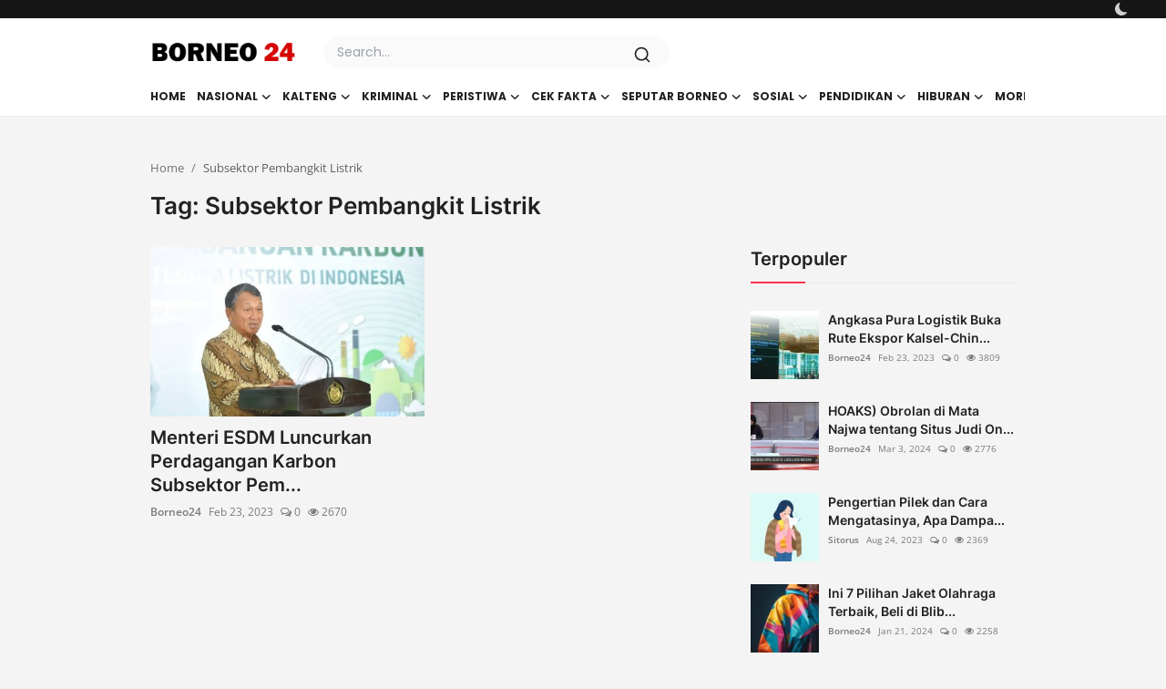

--- FILE ---
content_type: text/html; charset=UTF-8
request_url: https://borneo24.com/tag/subsektor-pembangkit-listrik
body_size: 11786
content:
<!DOCTYPE html>
<html lang="en" >
<head>
<meta charset="utf-8">
<meta http-equiv="X-UA-Compatible" content="IE=edge">
<meta name="viewport" content="width=device-width, initial-scale=1">
<title>Subsektor Pembangkit Listrik - Borneo24.com</title>
<meta name="description" content="Tag: Subsektor Pembangkit Listrik"/>
<meta name="keywords" content="Tag, Subsektor Pembangkit Listrik"/>
<meta name="author" content="Borneo24"/>
<meta property="og:locale" content="en_US"/>
<meta property="og:site_name" content="Borneo24"/>
<meta name="X-CSRF-TOKEN" content="18df9a4a19fc39b42d4021ef58ba8455"><meta property="og:image" content="https://borneo24.com/uploads/logo/logo_651e61a73be554-15538710.png"/>
<meta property="og:image:width" content="240"/>
<meta property="og:image:height" content="90"/>
<meta property="og:type" content="website"/>
<meta property="og:title" content="Subsektor Pembangkit Listrik - Borneo24.com"/>
<meta property="og:description" content="Tag: Subsektor Pembangkit Listrik"/>
<meta property="og:url" content="https://borneo24.com/tag/subsektor-pembangkit-listrik"/>
<meta property="fb:app_id" content=""/>
<meta name="twitter:card" content="summary_large_image"/>
<meta name="twitter:site" content="@Borneo24"/>
<meta name="twitter:title" content="Subsektor Pembangkit Listrik - Borneo24.com"/>
<meta name="twitter:description" content="Tag: Subsektor Pembangkit Listrik"/>
<link rel="shortcut icon" type="image/png" href="https://borneo24.com/uploads/logo/favicon_651d9428619688-87784861.png"/>
<link rel="canonical" href="https://borneo24.com/tag/subsektor-pembangkit-listrik"/>
<link rel="alternate" href="https://borneo24.com/tag/subsektor-pembangkit-listrik" hreflang="en-US"/>
<style>@font-face {font-family: 'Inter'; font-style: normal; font-weight: 400; font-display: swap; src: local(''), url('https://borneo24.com/assets/fonts/inter/inter-400.woff2') format('woff2'), url('https://borneo24.com/assets/fonts/inter/inter-400.woff') format('woff')}  @font-face {font-family: 'Inter'; font-style: normal; font-weight: 600; font-display: swap; src: local(''), url('https://borneo24.com/assets/fonts/inter/inter-600.woff2') format('woff2'), url('https://borneo24.com/assets/fonts/inter/inter-600.woff') format('woff')}  @font-face {font-family: 'Inter'; font-style: normal; font-weight: 700; font-display: swap; src: local(''), url('https://borneo24.com/assets/fonts/inter/inter-700.woff2') format('woff2'), url('https://borneo24.com/assets/fonts/inter/inter-700.woff') format('woff')}</style>
<style>@font-face {font-family: 'Open Sans'; font-style: normal; font-weight: 400; font-display: swap; src: local(''), url('https://borneo24.com/assets/fonts/open-sans/open-sans-400.woff2') format('woff2'), url('https://borneo24.com/assets/fonts/open-sans/open-sans-400.woff') format('woff')}  @font-face {font-family: 'Open Sans'; font-style: normal; font-weight: 600; font-display: swap; src: local(''), url('https://borneo24.com/assets/fonts/open-sans/open-sans-600.woff2') format('woff2'), url('https://borneo24.com/assets/fonts/open-sans/open-sans-600.woff') format('woff')}  @font-face {font-family: 'Open Sans'; font-style: normal; font-weight: 700; font-display: swap; src: local(''), url('https://borneo24.com/assets/fonts/open-sans/open-sans-700.woff2') format('woff2'), url('https://borneo24.com/assets/fonts/open-sans/open-sans-700.woff') format('woff')}</style>
<link href="https://borneo24.com/assets/vendor/bootstrap/css/bootstrap.min.css" rel="stylesheet">
<link href="https://borneo24.com/assets/themes/magazine/css/icons-2.2.min.css" rel="stylesheet">
<link href="https://borneo24.com/assets/themes/magazine/css/plugins-2.2.min.css" rel="stylesheet">
<link href="https://borneo24.com/assets/themes/magazine/css/style-2.2.min.css?v=1001" rel="stylesheet">
<style>:root {--vr-font-primary:  "Open Sans", Helvetica, sans-serif;--vr-font-secondary:  "Inter", sans-serif;;--vr-font-tertiary:  Verdana, Helvetica, sans-serif;--vr-theme-color: #ff304f;--vr-block-color: #161616;--vr-mega-menu-color: #f9f9f9;} .section-videos .video-large .image {height: 100% !important;}
.bn-ds-1{width: 728px; height: 90px;}.bn-mb-1{width: 300px; height: 250px;}</style>
<script>var VrConfig = {baseURL: 'https://borneo24.com', csrfTokenName: 'csrf_token', sysLangId: '1', authCheck: 0, rtl: false, isRecaptchaEnabled: '0', categorySliderIds: [], textOk: "OK", textCancel: "Cancel", textCorrectAnswer: "Correct Answer", textWrongAnswer: "Wrong Answer"};</script><style> 

.mobile-logo, .mobile-logo img {
height: 30px !important;
}

.nav-main .navbar-brand .logo {
height: auto;
    width: 160px;
}

</style></head>
<body class="magazine">
<header id="header" >
<div id="nav-top" class="d-flex align-items-center">
<div class="container-xl d-flex justify-content-center justify-content-between">
<div class="d-flex align-items-center">
<ul class="navbar-nav flex-row top-left">
</ul>
</div>
<div class="d-flex align-items-center">
<ul class="navbar-nav flex-row flex-wrap ms-md-auto align-items-center">
<li class="nav-item display-flex align-items-center m0">
<form action="https://borneo24.com/switch-dark-mode" method="post">
<input type="hidden" name="csrf_token" value="18df9a4a19fc39b42d4021ef58ba8455"><input type="hidden" name="back_url" value="https://borneo24.com/tag/subsektor-pembangkit-listrik">
<button type="submit" name="theme_mode" value="dark" class="btn-switch-mode" aria-label="switch-mode">
<svg xmlns="http://www.w3.org/2000/svg" width="13" height="13" fill="currentColor" class="dark-mode-icon" viewBox="0 0 16 16">
<path d="M6 .278a.768.768 0 0 1 .08.858 7.208 7.208 0 0 0-.878 3.46c0 4.021 3.278 7.277 7.318 7.277.527 0 1.04-.055 1.533-.16a.787.787 0 0 1 .81.316.733.733 0 0 1-.031.893A8.349 8.349 0 0 1 8.344 16C3.734 16 0 12.286 0 7.71 0 4.266 2.114 1.312 5.124.06A.752.752 0 0 1 6 .278z"/>
</svg>
</button>
</form>
</li>
</ul>
</div>
</div>
</div><div class="navbar navbar-expand-md nav-main">
<nav class="container-xl">
<a href="https://borneo24.com" class="navbar-brand p-0">
<img src="https://borneo24.com/uploads/logo/logo_651e61a73be554-15538710.png" alt="logo" class="logo" width="180" height="52">
</a>
<div class="collapse navbar-collapse">
<ul class="navbar-nav navbar-left display-flex align-items-center">
<li class="nav-item">
<a href="https://borneo24.com" class="nav-link">Home</a>
</li>
<li class="nav-item nav-item-category nav-item-category-9" data-category-id="9">
<a href="https://borneo24.com/nasional" class="nav-link" data-toggle="dropdown" role="button" aria-expanded="false">Nasional<i class="icon-arrow-down"></i></a>
</li>
<li class="nav-item nav-item-category nav-item-category-1" data-category-id="1">
<a href="https://borneo24.com/kalteng" class="nav-link" data-toggle="dropdown" role="button" aria-expanded="false">Kalteng<i class="icon-arrow-down"></i></a>
</li>
<li class="nav-item nav-item-category nav-item-category-2" data-category-id="2">
<a href="https://borneo24.com/kriminal" class="nav-link" data-toggle="dropdown" role="button" aria-expanded="false">Kriminal<i class="icon-arrow-down"></i></a>
</li>
<li class="nav-item nav-item-category nav-item-category-3" data-category-id="3">
<a href="https://borneo24.com/peristiwa" class="nav-link" data-toggle="dropdown" role="button" aria-expanded="false">Peristiwa<i class="icon-arrow-down"></i></a>
</li>
<li class="nav-item nav-item-category nav-item-category-28" data-category-id="28">
<a href="https://borneo24.com/cek-fakta" class="nav-link" data-toggle="dropdown" role="button" aria-expanded="false">Cek Fakta<i class="icon-arrow-down"></i></a>
</li>
<li class="nav-item nav-item-category nav-item-category-4" data-category-id="4">
<a href="https://borneo24.com/seputar-borneo" class="nav-link" data-toggle="dropdown" role="button" aria-expanded="false">Seputar Borneo<i class="icon-arrow-down"></i></a>
</li>
<li class="nav-item nav-item-category nav-item-category-6" data-category-id="6">
<a href="https://borneo24.com/sosial" class="nav-link" data-toggle="dropdown" role="button" aria-expanded="false">Sosial<i class="icon-arrow-down"></i></a>
</li>
<li class="nav-item nav-item-category nav-item-category-5" data-category-id="5">
<a href="https://borneo24.com/pendidikan" class="nav-link" data-toggle="dropdown" role="button" aria-expanded="false">Pendidikan<i class="icon-arrow-down"></i></a>
</li>
<li class="nav-item nav-item-category nav-item-category-7" data-category-id="7">
<a href="https://borneo24.com/hiburan" class="nav-link" data-toggle="dropdown" role="button" aria-expanded="false">Hiburan<i class="icon-arrow-down"></i></a>
</li>
<li class="nav-item dropdown">
<a class="nav-link" href="#">More<i class="icon-arrow-down"></i></a>
<ul class="dropdown-menu nav-dropdown-menu">
<li>
<a href="https://borneo24.com/olahraga" class="dropdown-item display-flex align-items-center">Olahraga<i class="icon-arrow-down"></i></a>
<ul class="dropdown-menu dropdown-sub">
<li><a href="https://borneo24.com/olahraga/bola" class="dropdown-item">Bola</a></li>
</ul>
</li>
</ul>
</li>
</ul>
<hr class="d-md-none text-white-50">
<ul class="navbar-nav navbar-right flex-row flex-wrap align-items-center ms-md-auto">
<li class="nav-item col-6 col-lg-auto position-relative">
<button type="button" class="btn-link nav-link py-2 px-0 px-lg-2 search-icon display-flex align-items-center" aria-label="search">
<svg xmlns="http://www.w3.org/2000/svg" width="21" height="21" viewBox="0 0 24 24" fill="none" stroke="currentColor" stroke-width="2" stroke-linecap="round" stroke-linejoin="round">
<circle cx="11" cy="11" r="8"></circle>
<line x1="21" y1="21" x2="16.65" y2="16.65"></line>
</svg>
</button>
<div class="search-form">
<form action="https://borneo24.com/search" method="get" id="search_validate">
<input type="text" name="q" maxlength="300" pattern=".*\S+.*" class="form-control form-input" placeholder="Search..."  required>
<button class="btn btn-custom" aria-label="search">
<svg xmlns="http://www.w3.org/2000/svg" width="20" height="20" viewBox="0 0 24 24" fill="none" stroke="currentColor" stroke-width="2" stroke-linecap="round" stroke-linejoin="round">
<circle cx="11" cy="11" r="8"></circle>
<line x1="21" y1="21" x2="16.65" y2="16.65"></line>
</svg>
</button>
</form>
</div>
</li>
</ul>
</div>
</nav>
</div>

<div class="container-xl">
<div class="mega-menu-container">
<div class="mega-menu mega-menu-9 shadow-sm" data-category-id="9">
<div class="container-fluid">
<div class="row">
<div class="col-12 menu-right width100">
<div class="menu-category-items filter-all active">
<div class="container-fluid">
<div class="row">
<div class="col-sm-2 menu-post-item width20">
<div class="image">
<a href="https://borneo24.com/desa-babual-baboti-siapakan-hutan-adat-seluas-700-ha-ajukan-perubahan-status-kawasan-ke-kementerian-kehutanan">
<img src="[data-uri]" data-src="https://borneo24.com/uploads/images/202510/image_430x256_68e5c8c2a82a1.jpg" alt="Desa Babual  Baboti Siapakan Hutan Adat Seluas 700 ha, Ajukan Perubahan Status Kawasan Ke Kementerian Kehutanan" class="img-fluid lazyload" width="232" height="140"/>
</a>
</div>
<h3 class="title"><a href="https://borneo24.com/desa-babual-baboti-siapakan-hutan-adat-seluas-700-ha-ajukan-perubahan-status-kawasan-ke-kementerian-kehutanan">Desa Babual  Baboti Siapakan Hutan Adat Selua...</a></h3>
<p class="small-post-meta">    <a href="https://borneo24.com/profile/Torus" class="a-username">Sitorus</a>
    <span>Oct 9, 2025</span>
    <span><i class="icon-comment"></i>&nbsp;0</span>
    <span class="m-r-0"><i class="icon-eye"></i>&nbsp;395</span>
</p>
</div>
<div class="col-sm-2 menu-post-item width20">
<div class="image">
<a href="https://borneo24.com/ekspor-perdana-kepiting-ke-singapurabarantin-cek-kesehatan">
<img src="[data-uri]" data-src="https://borneo24.com/uploads/images/202407/image_430x256_6685fc6b15251.jpg" alt="Ekspor Perdana Kepiting ke Singapura,Barantin Cek Kesehatan" class="img-fluid lazyload" width="232" height="140"/>
</a>
</div>
<h3 class="title"><a href="https://borneo24.com/ekspor-perdana-kepiting-ke-singapurabarantin-cek-kesehatan">Ekspor Perdana Kepiting ke Singapura,Barantin...</a></h3>
<p class="small-post-meta">    <a href="https://borneo24.com/profile/borneo24" class="a-username">Borneo24</a>
    <span>Jul 4, 2024</span>
    <span><i class="icon-comment"></i>&nbsp;0</span>
    <span class="m-r-0"><i class="icon-eye"></i>&nbsp;1557</span>
</p>
</div>
<div class="col-sm-2 menu-post-item width20">
<div class="image">
<a href="https://borneo24.com/tahap-pertama-2000an-asn-dari-pusat-pindah-ke-ikn">
<img src="[data-uri]" data-src="https://borneo24.com/uploads/images/202312/image_430x256_6584a4fd03f8f.jpg" alt="Tahap Pertama, 2000an ASN dari Pusat Pindah Ke IKN" class="img-fluid lazyload" width="232" height="140"/>
</a>
</div>
<h3 class="title"><a href="https://borneo24.com/tahap-pertama-2000an-asn-dari-pusat-pindah-ke-ikn">Tahap Pertama, 2000an ASN dari Pusat Pindah K...</a></h3>
<p class="small-post-meta">    <a href="https://borneo24.com/profile/borneo24" class="a-username">Borneo24</a>
    <span>Jan 20, 2024</span>
    <span><i class="icon-comment"></i>&nbsp;0</span>
    <span class="m-r-0"><i class="icon-eye"></i>&nbsp;1575</span>
</p>
</div>
<div class="col-sm-2 menu-post-item width20">
<div class="image">
<a href="https://borneo24.com/badan-karantina-siap-kawal-food-estate-tebu-di-merauke">
<img src="[data-uri]" data-src="https://borneo24.com/uploads/images/202401/image_430x256_65aa77b2dd0f4.jpg" alt="Badan Karantina Siap Kawal Food Estate Tebu di Merauke" class="img-fluid lazyload" width="232" height="140"/>
</a>
</div>
<h3 class="title"><a href="https://borneo24.com/badan-karantina-siap-kawal-food-estate-tebu-di-merauke">Badan Karantina Siap Kawal Food Estate Tebu d...</a></h3>
<p class="small-post-meta">    <a href="https://borneo24.com/profile/borneo24" class="a-username">Borneo24</a>
    <span>Jan 20, 2024</span>
    <span><i class="icon-comment"></i>&nbsp;0</span>
    <span class="m-r-0"><i class="icon-eye"></i>&nbsp;1743</span>
</p>
</div>
<div class="col-sm-2 menu-post-item width20">
<div class="image">
<a href="https://borneo24.com/sebanyak-3246-asn-pindah-ikn-pada-juli-november-2024-bertahap">
<img src="[data-uri]" data-src="https://borneo24.com/uploads/images/202312/image_430x256_6584a4fd03f8f.jpg" alt="Sebanyak 3.246 ASN Pindah IKN Pada Juli-November 2024, Bertahap?" class="img-fluid lazyload" width="232" height="140"/>
</a>
</div>
<h3 class="title"><a href="https://borneo24.com/sebanyak-3246-asn-pindah-ikn-pada-juli-november-2024-bertahap">Sebanyak 3.246 ASN Pindah IKN Pada Juli-Novem...</a></h3>
<p class="small-post-meta">    <a href="https://borneo24.com/profile/borneo24" class="a-username">Borneo24</a>
    <span>Dec 22, 2023</span>
    <span><i class="icon-comment"></i>&nbsp;0</span>
    <span class="m-r-0"><i class="icon-eye"></i>&nbsp;1651</span>
</p>
</div>
</div>
</div>
</div>
</div>
</div>
</div>
</div>
<div class="mega-menu mega-menu-1 shadow-sm" data-category-id="1">
<div class="container-fluid">
<div class="row">
<div class="col-3 menu-left">
<a href="https://borneo24.com/kalteng" data-category-filter="all" class="link-sub-category link-sub-category-all active">All</a>
<a href="https://borneo24.com/kalteng/kalteng-10" data-category-filter="10" class="link-sub-category">Kalteng</a>
</div>
<div class="col-12 menu-right">
<div class="menu-category-items filter-all active">
<div class="container-fluid">
<div class="row">
<div class="col-sm-2 menu-post-item width25">
<div class="image">
<a href="https://borneo24.com/kisah-kelam-akhir-tahun-2021-bagi-warga-babual-baboti-nyasarnya-peluru-tajam-penyebabnya-gegara-kebun-di-luar-hgu">
<img src="[data-uri]" data-src="https://borneo24.com/uploads/images/202510/image_430x256_68e5c8ba4b6c2.jpg" alt="Kisah Kelam Akhir Tahun 2021, Bagi Warga Babual Baboti “Nyasarnya” Peluru Tajam ! Penyebabnya Gegara Kebun di Luar HGU?" class="img-fluid lazyload" width="232" height="140"/>
</a>
</div>
<h3 class="title"><a href="https://borneo24.com/kisah-kelam-akhir-tahun-2021-bagi-warga-babual-baboti-nyasarnya-peluru-tajam-penyebabnya-gegara-kebun-di-luar-hgu">Kisah Kelam Akhir Tahun 2021, Bagi Warga Babu...</a></h3>
<p class="small-post-meta">    <a href="https://borneo24.com/profile/Torus" class="a-username">Sitorus</a>
    <span>Oct 8, 2025</span>
    <span><i class="icon-comment"></i>&nbsp;0</span>
    <span class="m-r-0"><i class="icon-eye"></i>&nbsp;599</span>
</p>
</div>
<div class="col-sm-2 menu-post-item width25">
<div class="image">
<a href="https://borneo24.com/desa-dekat-das-lamandau-kerap-langganan-banjir-hanya-satu-desa-di-kecamatan-kotawaingin-lama-miliki-hutan-adat">
<img src="[data-uri]" data-src="https://borneo24.com/uploads/images/202509/image_430x256_68db4c2b7b4dd.jpg" alt="Desa Dekat Das Lamandau “ Kerap Langganan” Banjir, Hanya Satu Desa di Kecamatan Kotawaringin Lama Miliki Hutan Adat" class="img-fluid lazyload" width="232" height="140"/>
</a>
</div>
<h3 class="title"><a href="https://borneo24.com/desa-dekat-das-lamandau-kerap-langganan-banjir-hanya-satu-desa-di-kecamatan-kotawaingin-lama-miliki-hutan-adat">Desa Dekat Das Lamandau “ Kerap Langganan” Ba...</a></h3>
<p class="small-post-meta">    <a href="https://borneo24.com/profile/Torus" class="a-username">Sitorus</a>
    <span>Sep 30, 2025</span>
    <span><i class="icon-comment"></i>&nbsp;0</span>
    <span class="m-r-0"><i class="icon-eye"></i>&nbsp;472</span>
</p>
</div>
<div class="col-sm-2 menu-post-item width25">
<div class="image">
<a href="https://borneo24.com/hutan-desa-belokasi-di-tengah-perkebun-sawit-pohon-tuturan-pernah-di-ekspor-untuk-minyak-wangi">
<img src="[data-uri]" data-src="https://borneo24.com/uploads/images/202509/image_430x256_68da1481592c3.jpg" alt="Hutan Desa Berlokasi di Tengah Perkebun Sawit, Pohon Tuturan Pernah di ekspor Untuk Minyak Wangi" class="img-fluid lazyload" width="232" height="140"/>
</a>
</div>
<h3 class="title"><a href="https://borneo24.com/hutan-desa-belokasi-di-tengah-perkebun-sawit-pohon-tuturan-pernah-di-ekspor-untuk-minyak-wangi">Hutan Desa Berlokasi di Tengah Perkebun Sawit...</a></h3>
<p class="small-post-meta">    <a href="https://borneo24.com/profile/borneo24" class="a-username">Borneo24</a>
    <span>Sep 29, 2025</span>
    <span><i class="icon-comment"></i>&nbsp;0</span>
    <span class="m-r-0"><i class="icon-eye"></i>&nbsp;379</span>
</p>
</div>
<div class="col-sm-2 menu-post-item width25">
<div class="image">
<a href="https://borneo24.com/hutan-adat-di-desa-tempayung-habis-akibat-perkebunan-padahal-mampu-produksi-getah-karet-30-ton-perbulan">
<img src="[data-uri]" data-src="https://borneo24.com/uploads/images/202509/image_430x256_68da0f4135ca0.jpg" alt="Hutan Adat di Desa Tempayung “habis” Akibat Perkebunan, Padahal  Mampu Produksi Getah Karet 30 Ton Perbulan" class="img-fluid lazyload" width="232" height="140"/>
</a>
</div>
<h3 class="title"><a href="https://borneo24.com/hutan-adat-di-desa-tempayung-habis-akibat-perkebunan-padahal-mampu-produksi-getah-karet-30-ton-perbulan">Hutan Adat di Desa Tempayung “habis” Akibat P...</a></h3>
<p class="small-post-meta">    <a href="https://borneo24.com/profile/borneo24" class="a-username">Borneo24</a>
    <span>Sep 29, 2025</span>
    <span><i class="icon-comment"></i>&nbsp;0</span>
    <span class="m-r-0"><i class="icon-eye"></i>&nbsp;444</span>
</p>
</div>
</div>
</div>
</div>
<div class="menu-category-items filter-10">
<div class="container-fluid">
<div class="row">
<div class="col-sm-2 menu-post-item width25">
<div class="image">
<a href="https://borneo24.com/Tambang-pasir-Desa-Kubu-Kecamatan-Kumai">
<img src="[data-uri]" data-src="https://borneo24.com/uploads/images/202403/image_430x256_65f111ee51324.jpg" alt="Galian C di Desa Kubu Kecamatan Kumai Perlu di Evaluasi, Tanpa Ijin DPRD Minta Polisi diminta Beritindak ?" class="img-fluid lazyload" width="232" height="140"/>
</a>
</div>
<h3 class="title"><a href="https://borneo24.com/Tambang-pasir-Desa-Kubu-Kecamatan-Kumai">Galian C di Desa Kubu Kecamatan Kumai Perlu d...</a></h3>
<p class="small-post-meta">    <a href="https://borneo24.com/profile/borneo24" class="a-username">Borneo24</a>
    <span>Mar 13, 2024</span>
    <span><i class="icon-comment"></i>&nbsp;0</span>
    <span class="m-r-0"><i class="icon-eye"></i>&nbsp;2149</span>
</p>
</div>
</div>
</div>
</div>
</div>
</div>
</div>
</div>
<div class="mega-menu mega-menu-2 shadow-sm" data-category-id="2">
<div class="container-fluid">
<div class="row">
<div class="col-12 menu-right width100">
<div class="menu-category-items filter-all active">
<div class="container-fluid">
<div class="row">
<div class="col-sm-2 menu-post-item width20">
<div class="image">
<a href="https://borneo24.com/Simpan-Sabu,-Residivis-Ini-Diringkus-Saat-Ingin-Lakukan-Transaksi">
<img src="[data-uri]" data-src="https://borneo24.com/uploads/images/202302/image_430x256_63f834aea34e7.jpg" alt="Simpan Sabu, Residivis Ini Diringkus Saat Ingin Lakukan Transaksi" class="img-fluid lazyload" width="232" height="140"/>
</a>
</div>
<h3 class="title"><a href="https://borneo24.com/Simpan-Sabu,-Residivis-Ini-Diringkus-Saat-Ingin-Lakukan-Transaksi">Simpan Sabu, Residivis Ini Diringkus Saat Ing...</a></h3>
<p class="small-post-meta">    <a href="https://borneo24.com/profile/borneo24" class="a-username">Borneo24</a>
    <span>Feb 24, 2023</span>
    <span><i class="icon-comment"></i>&nbsp;0</span>
    <span class="m-r-0"><i class="icon-eye"></i>&nbsp;2259</span>
</p>
</div>
<div class="col-sm-2 menu-post-item width20">
<div class="image">
<a href="https://borneo24.com/5-Kasus-dan-6-Tersangka-Tindak-Pidana-Narkotika-Berhasil-Diungkap-Selama-Februari-2023">
<img src="[data-uri]" data-src="https://borneo24.com/uploads/images/202302/image_430x256_63f59a7dd6cfc.jpg" alt="5 Kasus dan 6 Tersangka Tindak Pidana Narkotika Berhasil Diungkap Selama Februari 2023" class="img-fluid lazyload" width="232" height="140"/>
</a>
</div>
<h3 class="title"><a href="https://borneo24.com/5-Kasus-dan-6-Tersangka-Tindak-Pidana-Narkotika-Berhasil-Diungkap-Selama-Februari-2023">5 Kasus dan 6 Tersangka Tindak Pidana Narkoti...</a></h3>
<p class="small-post-meta">    <a href="https://borneo24.com/profile/borneo24" class="a-username">Borneo24</a>
    <span>Feb 22, 2023</span>
    <span><i class="icon-comment"></i>&nbsp;0</span>
    <span class="m-r-0"><i class="icon-eye"></i>&nbsp;1864</span>
</p>
</div>
</div>
</div>
</div>
</div>
</div>
</div>
</div>
<div class="mega-menu mega-menu-3 shadow-sm" data-category-id="3">
<div class="container-fluid">
<div class="row">
<div class="col-12 menu-right width100">
<div class="menu-category-items filter-all active">
<div class="container-fluid">
<div class="row">
<div class="col-sm-2 menu-post-item width20">
<div class="image">
<a href="https://borneo24.com/ternyata-oh-ternyata-yang-tangkap-pelaku-pencuri-1-milyar-di-pangkalan-bun-adalah-kancil-warga-delang-di-kebun-yamaha">
<img src="[data-uri]" data-src="https://borneo24.com/uploads/images/202509/image_430x256_68bd1f08d32ea.jpg" alt="Ternyata Oh Ternyata, Yang Tangkap Pelaku Pencuri 1 Milyar di Pangkalan Bun Adalah  Kancil  Warga Delang di  Kebun Yamaha" class="img-fluid lazyload" width="232" height="140"/>
</a>
</div>
<h3 class="title"><a href="https://borneo24.com/ternyata-oh-ternyata-yang-tangkap-pelaku-pencuri-1-milyar-di-pangkalan-bun-adalah-kancil-warga-delang-di-kebun-yamaha">Ternyata Oh Ternyata, Yang Tangkap Pelaku Pen...</a></h3>
<p class="small-post-meta">    <a href="https://borneo24.com/profile/borneo24" class="a-username">Borneo24</a>
    <span>Sep 7, 2025</span>
    <span><i class="icon-comment"></i>&nbsp;0</span>
    <span class="m-r-0"><i class="icon-eye"></i>&nbsp;990</span>
</p>
</div>
<div class="col-sm-2 menu-post-item width20">
<div class="image">
<a href="https://borneo24.com/caleg-dapil-i-jatim-digugat-ke-pengadilan-ini-penyebabnya">
<img src="[data-uri]" data-src="https://borneo24.com/uploads/images/202310/image_430x256_6520259b1eee7.jpg" alt="Caleg Dapil I Jatim Digugat ke Pengadilan, Ini Penyebabnya" class="img-fluid lazyload" width="232" height="140"/>
</a>
</div>
<h3 class="title"><a href="https://borneo24.com/caleg-dapil-i-jatim-digugat-ke-pengadilan-ini-penyebabnya">Caleg Dapil I Jatim Digugat ke Pengadilan, In...</a></h3>
<p class="small-post-meta">    <a href="https://borneo24.com/profile/borneo24" class="a-username">Borneo24</a>
    <span>Oct 7, 2023</span>
    <span><i class="icon-comment"></i>&nbsp;0</span>
    <span class="m-r-0"><i class="icon-eye"></i>&nbsp;1782</span>
</p>
</div>
<div class="col-sm-2 menu-post-item width20">
<div class="image">
<a href="https://borneo24.com/balai-karantina-marauke-amankan-pelaku-penyeludupan-burung-cendrawasih-dan-burung-nuri">
<img src="[data-uri]" data-src="https://borneo24.com/uploads/images/202309/image_430x256_650bb24a6e044.jpg" alt="Balai Karantina Marauke amankan Pelaku Penyeludupan Burung Cendrawasih dan Burung Nuri" class="img-fluid lazyload" width="232" height="140"/>
</a>
</div>
<h3 class="title"><a href="https://borneo24.com/balai-karantina-marauke-amankan-pelaku-penyeludupan-burung-cendrawasih-dan-burung-nuri">Balai Karantina Marauke amankan Pelaku Penyel...</a></h3>
<p class="small-post-meta">    <a href="https://borneo24.com/profile/Torus" class="a-username">Sitorus</a>
    <span>Sep 13, 2023</span>
    <span><i class="icon-comment"></i>&nbsp;0</span>
    <span class="m-r-0"><i class="icon-eye"></i>&nbsp;1955</span>
</p>
</div>
<div class="col-sm-2 menu-post-item width20">
<div class="image">
<a href="https://borneo24.com/kapolda-kalteng-tanam-pohon-cegah-gobal-warming">
<img src="[data-uri]" data-src="https://borneo24.com/uploads/images/202308/image_430x256_64e5970f1521b.jpg" alt="Kapolda Kalteng Tanam Pohon Cegah Global Warming" class="img-fluid lazyload" width="232" height="140"/>
</a>
</div>
<h3 class="title"><a href="https://borneo24.com/kapolda-kalteng-tanam-pohon-cegah-gobal-warming">Kapolda Kalteng Tanam Pohon Cegah Global Warming</a></h3>
<p class="small-post-meta">    <a href="https://borneo24.com/profile/Torus" class="a-username">Sitorus</a>
    <span>Aug 23, 2023</span>
    <span><i class="icon-comment"></i>&nbsp;0</span>
    <span class="m-r-0"><i class="icon-eye"></i>&nbsp;1982</span>
</p>
</div>
<div class="col-sm-2 menu-post-item width20">
<div class="image">
<a href="https://borneo24.com/Kalteng-Jadi-Prioritas-Utama-Pelaksanaan-Panen-Nusantara">
<img src="[data-uri]" data-src="https://borneo24.com/uploads/images/202302/image_430x256_63f8342f278ec.jpg" alt="Kalteng Jadi Prioritas Utama Pelaksanaan Panen Nusantara" class="img-fluid lazyload" width="232" height="140"/>
</a>
</div>
<h3 class="title"><a href="https://borneo24.com/Kalteng-Jadi-Prioritas-Utama-Pelaksanaan-Panen-Nusantara">Kalteng Jadi Prioritas Utama Pelaksanaan Pane...</a></h3>
<p class="small-post-meta">    <a href="https://borneo24.com/profile/borneo24" class="a-username">Borneo24</a>
    <span>Feb 24, 2023</span>
    <span><i class="icon-comment"></i>&nbsp;0</span>
    <span class="m-r-0"><i class="icon-eye"></i>&nbsp;1904</span>
</p>
</div>
</div>
</div>
</div>
</div>
</div>
</div>
</div>
<div class="mega-menu mega-menu-28 shadow-sm" data-category-id="28">
<div class="container-fluid">
<div class="row">
<div class="col-12 menu-right width100">
<div class="menu-category-items filter-all active">
<div class="container-fluid">
<div class="row">
<div class="col-sm-2 menu-post-item width20">
<div class="image">
<a href="https://borneo24.com/hoaks-vidio-yang-mengklaim-ada-salah-berisi-narkoba-didatangkan-dari-tiongkok">
<img src="[data-uri]" data-src="https://borneo24.com/uploads/images/202404/image_430x256_662ba1abd4f35.jpg" alt="(Hoaks) Vidio yang Mengklaim  ada Buah Salak Berisi Narkoba didatangkan dari Tiongkok" class="img-fluid lazyload" width="232" height="140"/>
</a>
</div>
<h3 class="title"><a href="https://borneo24.com/hoaks-vidio-yang-mengklaim-ada-salah-berisi-narkoba-didatangkan-dari-tiongkok">(Hoaks) Vidio yang Mengklaim  ada Buah Salak ...</a></h3>
<p class="small-post-meta">    <a href="https://borneo24.com/profile/borneo24" class="a-username">Borneo24</a>
    <span>Apr 19, 2024</span>
    <span><i class="icon-comment"></i>&nbsp;0</span>
    <span class="m-r-0"><i class="icon-eye"></i>&nbsp;1338</span>
</p>
</div>
<div class="col-sm-2 menu-post-item width20">
<div class="image">
<a href="https://borneo24.com/jangan-sampai-tertipu-muncul-hoaks-pemerintah-wajibakan-beli-seragam-baru">
<img src="[data-uri]" data-src="https://borneo24.com/uploads/images/202404/image_430x256_662d363a93ac0.jpg" alt="Jangan Sampai Tertipu, Muncul Hoaks  Pemerintah Wajibakan Beli Seragam Baru" class="img-fluid lazyload" width="232" height="140"/>
</a>
</div>
<h3 class="title"><a href="https://borneo24.com/jangan-sampai-tertipu-muncul-hoaks-pemerintah-wajibakan-beli-seragam-baru">Jangan Sampai Tertipu, Muncul Hoaks  Pemerint...</a></h3>
<p class="small-post-meta">    <a href="https://borneo24.com/profile/borneo24" class="a-username">Borneo24</a>
    <span>Mar 31, 2024</span>
    <span><i class="icon-comment"></i>&nbsp;0</span>
    <span class="m-r-0"><i class="icon-eye"></i>&nbsp;1156</span>
</p>
</div>
<div class="col-sm-2 menu-post-item width20">
<div class="image">
<a href="https://borneo24.com/baru-resmi-jadi-presiden-terpilih-prabowo-subianto-di-hantam-hoaks-fhoto-palsu-dengan-presiden-cina">
<img src="[data-uri]" data-src="https://borneo24.com/uploads/images/202404/image_430x256_662ba46c42876.jpg" alt="Baru Resmi Jadi Presiden Terpilih Prabowo Subianto di Hantam Hoaks Fhoto Palsu Dengan Presiden Cina" class="img-fluid lazyload" width="232" height="140"/>
</a>
</div>
<h3 class="title"><a href="https://borneo24.com/baru-resmi-jadi-presiden-terpilih-prabowo-subianto-di-hantam-hoaks-fhoto-palsu-dengan-presiden-cina">Baru Resmi Jadi Presiden Terpilih Prabowo Sub...</a></h3>
<p class="small-post-meta">    <a href="https://borneo24.com/profile/borneo24" class="a-username">Borneo24</a>
    <span>Mar 31, 2024</span>
    <span><i class="icon-comment"></i>&nbsp;0</span>
    <span class="m-r-0"><i class="icon-eye"></i>&nbsp;1227</span>
</p>
</div>
<div class="col-sm-2 menu-post-item width20">
<div class="image">
<a href="https://borneo24.com/awas-jangan-tertipu-muncul-raffi-ahmad-bagi-bagi-uang-dengan-aplikasi">
<img src="[data-uri]" data-src="https://borneo24.com/uploads/images/202404/image_430x256_662ba5e24d2ad.jpg" alt="Awas Jangan Tertipu!! Muncul Raffi Ahmad Bagi Bagi Uang Dengan Aplikasi" class="img-fluid lazyload" width="232" height="140"/>
</a>
</div>
<h3 class="title"><a href="https://borneo24.com/awas-jangan-tertipu-muncul-raffi-ahmad-bagi-bagi-uang-dengan-aplikasi">Awas Jangan Tertipu!! Muncul Raffi Ahmad Bagi...</a></h3>
<p class="small-post-meta">    <a href="https://borneo24.com/profile/borneo24" class="a-username">Borneo24</a>
    <span>Mar 26, 2024</span>
    <span><i class="icon-comment"></i>&nbsp;0</span>
    <span class="m-r-0"><i class="icon-eye"></i>&nbsp;1488</span>
</p>
</div>
<div class="col-sm-2 menu-post-item width20">
<div class="image">
<a href="https://borneo24.com/awas-hoaks-informasi-pemerintah-memerintahkan-penutupan-kantor-unhcr-di-indonesia">
<img src="[data-uri]" data-src="https://borneo24.com/uploads/images/202404/image_430x256_662d2fd25d385.jpg" alt="Awas Hoaks!! Informasi Pemerintah Memerintahkan Penutupan Kantor UNHCR di Indonesia" class="img-fluid lazyload" width="232" height="140"/>
</a>
</div>
<h3 class="title"><a href="https://borneo24.com/awas-hoaks-informasi-pemerintah-memerintahkan-penutupan-kantor-unhcr-di-indonesia">Awas Hoaks!! Informasi Pemerintah Memerintahk...</a></h3>
<p class="small-post-meta">    <a href="https://borneo24.com/profile/borneo24" class="a-username">Borneo24</a>
    <span>Mar 8, 2024</span>
    <span><i class="icon-comment"></i>&nbsp;0</span>
    <span class="m-r-0"><i class="icon-eye"></i>&nbsp;1359</span>
</p>
</div>
</div>
</div>
</div>
</div>
</div>
</div>
</div>
<div class="mega-menu mega-menu-4 shadow-sm" data-category-id="4">
<div class="container-fluid">
<div class="row">
<div class="col-3 menu-left">
<a href="https://borneo24.com/seputar-borneo" data-category-filter="all" class="link-sub-category link-sub-category-all active">All</a>
<a href="https://borneo24.com/seputar-borneo/kalimantan-barat" data-category-filter="25" class="link-sub-category">Kalimantan Barat</a>
<a href="https://borneo24.com/seputar-borneo/kalimantan-selatan" data-category-filter="24" class="link-sub-category">Kalimantan Selatan</a>
<a href="https://borneo24.com/seputar-borneo/kalimantan-utara" data-category-filter="26" class="link-sub-category">Kalimantan Utara</a>
<a href="https://borneo24.com/seputar-borneo/kalimantan-timur" data-category-filter="23" class="link-sub-category">Kalimantan Timur</a>
</div>
<div class="col-12 menu-right">
<div class="menu-category-items filter-all active">
<div class="container-fluid">
<div class="row">
<div class="col-sm-2 menu-post-item width25">
<div class="image">
<a href="https://borneo24.com/parah-ehp-group-jual-5-pt-di-ketapang-kalbartapi-pajak-kendraan-setengah-milyar-lebih-belum-di-bayarkan-lebih-dari-7-tahun">
<img src="[data-uri]" data-src="https://borneo24.com/uploads/images/202407/image_430x256_668355672ec77.jpg" alt="PARAH!!! EHP Group Jual 5 PT di Ketapang Kalbar,Tapi  Pajak Kendraan   Setengah Milyar Lebih Belum di Bayarkan , lebih dari 7 tahun?" class="img-fluid lazyload" width="232" height="140"/>
</a>
</div>
<h3 class="title"><a href="https://borneo24.com/parah-ehp-group-jual-5-pt-di-ketapang-kalbartapi-pajak-kendraan-setengah-milyar-lebih-belum-di-bayarkan-lebih-dari-7-tahun">PARAH!!! EHP Group Jual 5 PT di Ketapang Kalb...</a></h3>
<p class="small-post-meta">    <a href="https://borneo24.com/profile/Torus" class="a-username">Sitorus</a>
    <span>Jul 2, 2024</span>
    <span><i class="icon-comment"></i>&nbsp;0</span>
    <span class="m-r-0"><i class="icon-eye"></i>&nbsp;1453</span>
</p>
</div>
<div class="col-sm-2 menu-post-item width25">
<div class="image">
<a href="https://borneo24.com/90-karyaawan-pt-artu-ehp-group-tidak-dipesangon-karena-take-over-tidak-mau-pindah-di-suruh-mengundurkan-diri-bagian-1">
<img src="[data-uri]" data-src="https://borneo24.com/uploads/images/202401/image_430x256_659b7715ed240.jpg" alt="90 Karyawan PT Artu  EHP Group Tidak “Dipesangon “ Karena Take Over, Tidak Mau Pindah di Suruh Mengundurkan Diri? (bagian 1)" class="img-fluid lazyload" width="232" height="140"/>
</a>
</div>
<h3 class="title"><a href="https://borneo24.com/90-karyaawan-pt-artu-ehp-group-tidak-dipesangon-karena-take-over-tidak-mau-pindah-di-suruh-mengundurkan-diri-bagian-1">90 Karyawan PT Artu  EHP Group Tidak “Dipesan...</a></h3>
<p class="small-post-meta">    <a href="https://borneo24.com/profile/borneo24" class="a-username">Borneo24</a>
    <span>Jan 8, 2024</span>
    <span><i class="icon-comment"></i>&nbsp;0</span>
    <span class="m-r-0"><i class="icon-eye"></i>&nbsp;2512</span>
</p>
</div>
<div class="col-sm-2 menu-post-item width25">
<div class="image">
<a href="https://borneo24.com/Pembangunan-Intake-Sepaku-Penunjang-IKN-Indonesia-Rampung-April">
<img src="[data-uri]" data-src="https://borneo24.com/uploads/images/202302/image_430x256_63f71715e02b3.jpg" alt="Pembangunan Intake Sepaku Penunjang IKN Indonesia Rampung April" class="img-fluid lazyload" width="232" height="140"/>
</a>
</div>
<h3 class="title"><a href="https://borneo24.com/Pembangunan-Intake-Sepaku-Penunjang-IKN-Indonesia-Rampung-April">Pembangunan Intake Sepaku Penunjang IKN Indon...</a></h3>
<p class="small-post-meta">    <a href="https://borneo24.com/profile/borneo24" class="a-username">Borneo24</a>
    <span>Feb 23, 2023</span>
    <span><i class="icon-comment"></i>&nbsp;0</span>
    <span class="m-r-0"><i class="icon-eye"></i>&nbsp;2375</span>
</p>
</div>
<div class="col-sm-2 menu-post-item width25">
<div class="image">
<a href="https://borneo24.com/Angkasa-Pura-Logistik-Buka-Rute-Ekspor-Kalsel-China-Maret-2023">
<img src="[data-uri]" data-src="https://borneo24.com/uploads/images/202302/image_430x256_63f713cd86b79.jpg" alt="Angkasa Pura Logistik Buka Rute Ekspor Kalsel-China Maret 2023" class="img-fluid lazyload" width="232" height="140"/>
</a>
</div>
<h3 class="title"><a href="https://borneo24.com/Angkasa-Pura-Logistik-Buka-Rute-Ekspor-Kalsel-China-Maret-2023">Angkasa Pura Logistik Buka Rute Ekspor Kalsel...</a></h3>
<p class="small-post-meta">    <a href="https://borneo24.com/profile/borneo24" class="a-username">Borneo24</a>
    <span>Feb 23, 2023</span>
    <span><i class="icon-comment"></i>&nbsp;0</span>
    <span class="m-r-0"><i class="icon-eye"></i>&nbsp;3809</span>
</p>
</div>
</div>
</div>
</div>
<div class="menu-category-items filter-25">
<div class="container-fluid">
<div class="row">
<div class="col-sm-2 menu-post-item width25">
<div class="image">
<a href="https://borneo24.com/parah-ehp-group-jual-5-pt-di-ketapang-kalbartapi-pajak-kendraan-setengah-milyar-lebih-belum-di-bayarkan-lebih-dari-7-tahun">
<img src="[data-uri]" data-src="https://borneo24.com/uploads/images/202407/image_430x256_668355672ec77.jpg" alt="PARAH!!! EHP Group Jual 5 PT di Ketapang Kalbar,Tapi  Pajak Kendraan   Setengah Milyar Lebih Belum di Bayarkan , lebih dari 7 tahun?" class="img-fluid lazyload" width="232" height="140"/>
</a>
</div>
<h3 class="title"><a href="https://borneo24.com/parah-ehp-group-jual-5-pt-di-ketapang-kalbartapi-pajak-kendraan-setengah-milyar-lebih-belum-di-bayarkan-lebih-dari-7-tahun">PARAH!!! EHP Group Jual 5 PT di Ketapang Kalb...</a></h3>
<p class="small-post-meta">    <a href="https://borneo24.com/profile/Torus" class="a-username">Sitorus</a>
    <span>Jul 2, 2024</span>
    <span><i class="icon-comment"></i>&nbsp;0</span>
    <span class="m-r-0"><i class="icon-eye"></i>&nbsp;1453</span>
</p>
</div>
<div class="col-sm-2 menu-post-item width25">
<div class="image">
<a href="https://borneo24.com/Pemkab-Kapuas-Hulu-1.274-Sertifikat-Tanah-Gratis-di-Empat-Desa-Wilayah-Hulu-Gurung">
<img src="[data-uri]" data-src="https://borneo24.com/uploads/images/202302/image_430x256_63f5b6470b0f5.jpg" alt="Pemkab Kapuas Hulu 1.274 Serahkan Sertifikat Tanah Gratis di Empat Desa Wilayah Hulu Gurung" class="img-fluid lazyload" width="232" height="140"/>
</a>
</div>
<h3 class="title"><a href="https://borneo24.com/Pemkab-Kapuas-Hulu-1.274-Sertifikat-Tanah-Gratis-di-Empat-Desa-Wilayah-Hulu-Gurung">Pemkab Kapuas Hulu 1.274 Serahkan Sertifikat ...</a></h3>
<p class="small-post-meta">    <a href="https://borneo24.com/profile/borneo24" class="a-username">Borneo24</a>
    <span>Feb 22, 2023</span>
    <span><i class="icon-comment"></i>&nbsp;0</span>
    <span class="m-r-0"><i class="icon-eye"></i>&nbsp;1863</span>
</p>
</div>
</div>
</div>
</div>
<div class="menu-category-items filter-24">
<div class="container-fluid">
<div class="row">
<div class="col-sm-2 menu-post-item width25">
<div class="image">
<a href="https://borneo24.com/Angkasa-Pura-Logistik-Buka-Rute-Ekspor-Kalsel-China-Maret-2023">
<img src="[data-uri]" data-src="https://borneo24.com/uploads/images/202302/image_430x256_63f713cd86b79.jpg" alt="Angkasa Pura Logistik Buka Rute Ekspor Kalsel-China Maret 2023" class="img-fluid lazyload" width="232" height="140"/>
</a>
</div>
<h3 class="title"><a href="https://borneo24.com/Angkasa-Pura-Logistik-Buka-Rute-Ekspor-Kalsel-China-Maret-2023">Angkasa Pura Logistik Buka Rute Ekspor Kalsel...</a></h3>
<p class="small-post-meta">    <a href="https://borneo24.com/profile/borneo24" class="a-username">Borneo24</a>
    <span>Feb 23, 2023</span>
    <span><i class="icon-comment"></i>&nbsp;0</span>
    <span class="m-r-0"><i class="icon-eye"></i>&nbsp;3809</span>
</p>
</div>
<div class="col-sm-2 menu-post-item width25">
<div class="image">
<a href="https://borneo24.com/Kayu-Damar-Kalsel-Tembus-Pasar-Arab-Saudi">
<img src="[data-uri]" data-src="https://borneo24.com/uploads/images/202302/image_430x256_63f59799c1eac.jpg" alt="Kayu Damar Kalsel Tembus Pasar Arab Saudi" class="img-fluid lazyload" width="232" height="140"/>
</a>
</div>
<h3 class="title"><a href="https://borneo24.com/Kayu-Damar-Kalsel-Tembus-Pasar-Arab-Saudi">Kayu Damar Kalsel Tembus Pasar Arab Saudi</a></h3>
<p class="small-post-meta">    <a href="https://borneo24.com/profile/borneo24" class="a-username">Borneo24</a>
    <span>Feb 22, 2023</span>
    <span><i class="icon-comment"></i>&nbsp;0</span>
    <span class="m-r-0"><i class="icon-eye"></i>&nbsp;1850</span>
</p>
</div>
<div class="col-sm-2 menu-post-item width25">
<div class="image">
<a href="https://borneo24.com/BI-Bantu-Kembangkan-Tenun-Kaltara-Lewat-Program-Inkubasi-Wastra">
<img src="[data-uri]" data-src="https://borneo24.com/uploads/images/202302/image_430x256_63f58daf2a125.jpg" alt="BI Bantu Kembangkan Tenun Kaltara Lewat Program Inkubasi Wastra" class="img-fluid lazyload" width="232" height="140"/>
</a>
</div>
<h3 class="title"><a href="https://borneo24.com/BI-Bantu-Kembangkan-Tenun-Kaltara-Lewat-Program-Inkubasi-Wastra">BI Bantu Kembangkan Tenun Kaltara Lewat Progr...</a></h3>
<p class="small-post-meta">    <a href="https://borneo24.com/profile/borneo24" class="a-username">Borneo24</a>
    <span>Feb 22, 2023</span>
    <span><i class="icon-comment"></i>&nbsp;0</span>
    <span class="m-r-0"><i class="icon-eye"></i>&nbsp;1882</span>
</p>
</div>
<div class="col-sm-2 menu-post-item width25">
<div class="image">
<a href="https://borneo24.com/menteri-agama-resmikan-program-kampung-zakat-di-tanah-bumbu">
<img src="[data-uri]" data-src="https://borneo24.com/uploads/images/202301/image_430x256_63c9157659dbc.jpg" alt="Menteri Agama Resmikan Program Kampung Zakat di Tanah Bumbu" class="img-fluid lazyload" width="232" height="140"/>
</a>
</div>
<h3 class="title"><a href="https://borneo24.com/menteri-agama-resmikan-program-kampung-zakat-di-tanah-bumbu">Menteri Agama Resmikan Program Kampung Zakat ...</a></h3>
<p class="small-post-meta">    <a href="https://borneo24.com/profile/borneo24" class="a-username">Borneo24</a>
    <span>Jan 20, 2023</span>
    <span><i class="icon-comment"></i>&nbsp;0</span>
    <span class="m-r-0"><i class="icon-eye"></i>&nbsp;1903</span>
</p>
</div>
</div>
</div>
</div>
<div class="menu-category-items filter-26">
<div class="container-fluid">
<div class="row">
</div>
</div>
</div>
<div class="menu-category-items filter-23">
<div class="container-fluid">
<div class="row">
<div class="col-sm-2 menu-post-item width25">
<div class="image">
<a href="https://borneo24.com/Pembangunan-Intake-Sepaku-Penunjang-IKN-Indonesia-Rampung-April">
<img src="[data-uri]" data-src="https://borneo24.com/uploads/images/202302/image_430x256_63f71715e02b3.jpg" alt="Pembangunan Intake Sepaku Penunjang IKN Indonesia Rampung April" class="img-fluid lazyload" width="232" height="140"/>
</a>
</div>
<h3 class="title"><a href="https://borneo24.com/Pembangunan-Intake-Sepaku-Penunjang-IKN-Indonesia-Rampung-April">Pembangunan Intake Sepaku Penunjang IKN Indon...</a></h3>
<p class="small-post-meta">    <a href="https://borneo24.com/profile/borneo24" class="a-username">Borneo24</a>
    <span>Feb 23, 2023</span>
    <span><i class="icon-comment"></i>&nbsp;0</span>
    <span class="m-r-0"><i class="icon-eye"></i>&nbsp;2375</span>
</p>
</div>
<div class="col-sm-2 menu-post-item width25">
<div class="image">
<a href="https://borneo24.com/PHM-Produksi-Gas-Capai-632,5-Juta-Kaki-Kubik">
<img src="[data-uri]" data-src="https://borneo24.com/uploads/images/202302/image_430x256_63f5ad3389e4f.jpg" alt="PHM Produksi Gas Capai 632,5 Juta Kaki Kubik" class="img-fluid lazyload" width="232" height="140"/>
</a>
</div>
<h3 class="title"><a href="https://borneo24.com/PHM-Produksi-Gas-Capai-632,5-Juta-Kaki-Kubik">PHM Produksi Gas Capai 632,5 Juta Kaki Kubik</a></h3>
<p class="small-post-meta">    <a href="https://borneo24.com/profile/borneo24" class="a-username">Borneo24</a>
    <span>Feb 22, 2023</span>
    <span><i class="icon-comment"></i>&nbsp;0</span>
    <span class="m-r-0"><i class="icon-eye"></i>&nbsp;2051</span>
</p>
</div>
</div>
</div>
</div>
</div>
</div>
</div>
</div>
<div class="mega-menu mega-menu-6 shadow-sm" data-category-id="6">
<div class="container-fluid">
<div class="row">
<div class="col-12 menu-right width100">
<div class="menu-category-items filter-all active">
<div class="container-fluid">
<div class="row">
<div class="col-sm-2 menu-post-item width20">
<div class="image">
<a href="https://borneo24.com/Eksportir-Kalteng-Siap-Bersaing">
<img src="[data-uri]" data-src="https://borneo24.com/uploads/images/202302/image_430x256_63f714595bc86.jpg" alt="Eksportir Kalteng Siap Bersaing" class="img-fluid lazyload" width="232" height="140"/>
</a>
</div>
<h3 class="title"><a href="https://borneo24.com/Eksportir-Kalteng-Siap-Bersaing">Eksportir Kalteng Siap Bersaing</a></h3>
<p class="small-post-meta">    <a href="https://borneo24.com/profile/borneo24" class="a-username">Borneo24</a>
    <span>Feb 23, 2023</span>
    <span><i class="icon-comment"></i>&nbsp;0</span>
    <span class="m-r-0"><i class="icon-eye"></i>&nbsp;1659</span>
</p>
</div>
<div class="col-sm-2 menu-post-item width20">
<div class="image">
<a href="https://borneo24.com/Provinsi-Kalimantan-Tengah-Terima-SK-Perhutanan-Sosial,-SK-TORA-dan-SK-Hutan-Adat">
<img src="[data-uri]" data-src="https://borneo24.com/uploads/images/202302/image_430x256_63f6f2106dae1.jpg" alt="Provinsi Kalimantan Tengah Terima SK Perhutanan Sosial, SK TORA dan SK Hutan Adat" class="img-fluid lazyload" width="232" height="140"/>
</a>
</div>
<h3 class="title"><a href="https://borneo24.com/Provinsi-Kalimantan-Tengah-Terima-SK-Perhutanan-Sosial,-SK-TORA-dan-SK-Hutan-Adat">Provinsi Kalimantan Tengah Terima SK Perhutan...</a></h3>
<p class="small-post-meta">    <a href="https://borneo24.com/profile/borneo24" class="a-username">Borneo24</a>
    <span>Feb 23, 2023</span>
    <span><i class="icon-comment"></i>&nbsp;0</span>
    <span class="m-r-0"><i class="icon-eye"></i>&nbsp;2081</span>
</p>
</div>
<div class="col-sm-2 menu-post-item width20">
<div class="image">
<a href="https://borneo24.com/Pameran-Pendidikan-Internasional-Akan-Hadir-di-Samarinda-dan-Balikpapan">
<img src="[data-uri]" data-src="https://borneo24.com/uploads/images/202302/image_430x256_63f5a3e9c66e1.jpg" alt="Pameran Pendidikan Internasional Akan Hadir di Samarinda dan Balikpapan" class="img-fluid lazyload" width="232" height="140"/>
</a>
</div>
<h3 class="title"><a href="https://borneo24.com/Pameran-Pendidikan-Internasional-Akan-Hadir-di-Samarinda-dan-Balikpapan">Pameran Pendidikan Internasional Akan Hadir d...</a></h3>
<p class="small-post-meta">    <a href="https://borneo24.com/profile/borneo24" class="a-username">Borneo24</a>
    <span>Feb 22, 2023</span>
    <span><i class="icon-comment"></i>&nbsp;0</span>
    <span class="m-r-0"><i class="icon-eye"></i>&nbsp;2649</span>
</p>
</div>
<div class="col-sm-2 menu-post-item width20">
<div class="image">
<a href="https://borneo24.com/Polda-Kalteng-Akan-Tambah-3-Titik-ETLE-di-Palangka-Raya">
<img src="[data-uri]" data-src="https://borneo24.com/uploads/images/202302/image_430x256_63f594f5cbd5c.jpg" alt="Polda Kalteng Akan Tambah 3 Titik ETLE di Palangka Raya" class="img-fluid lazyload" width="232" height="140"/>
</a>
</div>
<h3 class="title"><a href="https://borneo24.com/Polda-Kalteng-Akan-Tambah-3-Titik-ETLE-di-Palangka-Raya">Polda Kalteng Akan Tambah 3 Titik ETLE di Pal...</a></h3>
<p class="small-post-meta">    <a href="https://borneo24.com/profile/borneo24" class="a-username">Borneo24</a>
    <span>Feb 22, 2023</span>
    <span><i class="icon-comment"></i>&nbsp;0</span>
    <span class="m-r-0"><i class="icon-eye"></i>&nbsp;1788</span>
</p>
</div>
</div>
</div>
</div>
</div>
</div>
</div>
</div>
<div class="mega-menu mega-menu-5 shadow-sm" data-category-id="5">
<div class="container-fluid">
<div class="row">
<div class="col-12 menu-right width100">
<div class="menu-category-items filter-all active">
<div class="container-fluid">
<div class="row">
<div class="col-sm-2 menu-post-item width20">
<div class="image">
<a href="https://borneo24.com/7-rekomendasi-celana-jeans-levis-pria-terbaik-di-blibi-harganya-terjangkau">
<img src="[data-uri]" data-src="https://www.static-src.com/wcsstore/Indraprastha/images/catalog/full//94/MTA-31553563/levis_celana_jeans_pria_reguler-standar_murah_full06_4172f755.jpg" alt="7 Rekomendasi Celana Jeans Levi&#039;s Pria Terbaik, di Blibi Harganya Terjangkau" class="img-fluid lazyload" width="232" height="140"/>
</a>
</div>
<h3 class="title"><a href="https://borneo24.com/7-rekomendasi-celana-jeans-levis-pria-terbaik-di-blibi-harganya-terjangkau">7 Rekomendasi Celana Jeans Levi&#039;s Pria Terbai...</a></h3>
<p class="small-post-meta">    <a href="https://borneo24.com/profile/Torus" class="a-username">Sitorus</a>
    <span>Jun 20, 2024</span>
    <span><i class="icon-comment"></i>&nbsp;0</span>
    <span class="m-r-0"><i class="icon-eye"></i>&nbsp;1747</span>
</p>
</div>
<div class="col-sm-2 menu-post-item width20">
<div class="image">
<a href="https://borneo24.com/warisan-tjilik-riwut">
<img src="[data-uri]" data-src="https://borneo24.com/uploads/images/202402/image_430x256_65bcff4acc796.jpg" alt="Warisan Tjilik Riwut" class="img-fluid lazyload" width="232" height="140"/>
</a>
</div>
<h3 class="title"><a href="https://borneo24.com/warisan-tjilik-riwut">Warisan Tjilik Riwut</a></h3>
<p class="small-post-meta">    <a href="https://borneo24.com/profile/borneo24" class="a-username">Borneo24</a>
    <span>Feb 3, 2024</span>
    <span><i class="icon-comment"></i>&nbsp;0</span>
    <span class="m-r-0"><i class="icon-eye"></i>&nbsp;1578</span>
</p>
</div>
<div class="col-sm-2 menu-post-item width20">
<div class="image">
<a href="https://borneo24.com/ini-7-pilihan-jaket-olahraga-terbaik-beli-di-blibli-dijamin-original">
<img src="[data-uri]" data-src="https://borneo24.com/uploads/images/202401/image_430x256_65ac7af89ee3a.jpg" alt="Ini 7 Pilihan Jaket Olahraga Terbaik, Beli di Blibli Dijamin Original!" class="img-fluid lazyload" width="232" height="140"/>
</a>
</div>
<h3 class="title"><a href="https://borneo24.com/ini-7-pilihan-jaket-olahraga-terbaik-beli-di-blibli-dijamin-original">Ini 7 Pilihan Jaket Olahraga Terbaik, Beli di...</a></h3>
<p class="small-post-meta">    <a href="https://borneo24.com/profile/borneo24" class="a-username">Borneo24</a>
    <span>Jan 21, 2024</span>
    <span><i class="icon-comment"></i>&nbsp;0</span>
    <span class="m-r-0"><i class="icon-eye"></i>&nbsp;2258</span>
</p>
</div>
<div class="col-sm-2 menu-post-item width20">
<div class="image">
<a href="https://borneo24.com/ini-4-fitur-utama-eos-rp-yang-bisa-kamu-andalkan">
<img src="[data-uri]" data-src="https://borneo24.com/uploads/images/202312/image_430x256_65839b4b60831.jpg" alt="Ini 4 Fitur Utama EOS RP yang Bisa Kamu Andalkan" class="img-fluid lazyload" width="232" height="140"/>
</a>
</div>
<h3 class="title"><a href="https://borneo24.com/ini-4-fitur-utama-eos-rp-yang-bisa-kamu-andalkan">Ini 4 Fitur Utama EOS RP yang Bisa Kamu Andalkan</a></h3>
<p class="small-post-meta">    <a href="https://borneo24.com/profile/borneo24" class="a-username">Borneo24</a>
    <span>Dec 21, 2023</span>
    <span><i class="icon-comment"></i>&nbsp;0</span>
    <span class="m-r-0"><i class="icon-eye"></i>&nbsp;1712</span>
</p>
</div>
<div class="col-sm-2 menu-post-item width20">
<div class="image">
<a href="https://borneo24.com/Kelebihan-dari-fry-pan-adalah-mampu-menggoreng-dengan-hasil-panas-merata-membuat-masakan-lebih-cepat-matang-sempurna">
<img src="[data-uri]" data-src="https://borneo24.com/uploads/images/202312/image_430x256_6582b671b76bd.jpg" alt="7 Rekomendasi Frypan 20 Cm Terbaik yang Awet dan Berkualitas" class="img-fluid lazyload" width="232" height="140"/>
</a>
</div>
<h3 class="title"><a href="https://borneo24.com/Kelebihan-dari-fry-pan-adalah-mampu-menggoreng-dengan-hasil-panas-merata-membuat-masakan-lebih-cepat-matang-sempurna">7 Rekomendasi Frypan 20 Cm Terbaik yang Awet ...</a></h3>
<p class="small-post-meta">    <a href="https://borneo24.com/profile/borneo24" class="a-username">Borneo24</a>
    <span>Dec 20, 2023</span>
    <span><i class="icon-comment"></i>&nbsp;0</span>
    <span class="m-r-0"><i class="icon-eye"></i>&nbsp;1658</span>
</p>
</div>
</div>
</div>
</div>
</div>
</div>
</div>
</div>
<div class="mega-menu mega-menu-7 shadow-sm" data-category-id="7">
<div class="container-fluid">
<div class="row">
<div class="col-12 menu-right width100">
<div class="menu-category-items filter-all active">
<div class="container-fluid">
<div class="row">
<div class="col-sm-2 menu-post-item width20">
<div class="image">
<a href="https://borneo24.com/hut-ke-78-tni-bupati-tuban-harapkan-personel-kodim-tingkatkan-kemampuan">
<img src="[data-uri]" data-src="https://borneo24.com/uploads/images/202310/image_430x256_651e4f852b9d2.jpg" alt="HUT ke-78 TNI, Bupati Tuban Harapkan Personel Kodim Tingkatkan Kemampuan" class="img-fluid lazyload" width="232" height="140"/>
</a>
</div>
<h3 class="title"><a href="https://borneo24.com/hut-ke-78-tni-bupati-tuban-harapkan-personel-kodim-tingkatkan-kemampuan">HUT ke-78 TNI, Bupati Tuban Harapkan Personel...</a></h3>
<p class="small-post-meta">    <a href="https://borneo24.com/profile/Torus" class="a-username">Sitorus</a>
    <span>Oct 5, 2023</span>
    <span><i class="icon-comment"></i>&nbsp;0</span>
    <span class="m-r-0"><i class="icon-eye"></i>&nbsp;2179</span>
</p>
</div>
<div class="col-sm-2 menu-post-item width20">
<div class="image">
<a href="https://borneo24.com/mantan-wabup-tuban-diperiksa-8-jam-penyidik-kejaksaan-dalam-kasus-dugaan-korupsi">
<img src="[data-uri]" data-src="https://borneo24.com/uploads/images/202310/image_430x256_651be4048f080.jpg" alt="Mantan Wabup Tuban Diperiksa 8 Jam Penyidik Kejaksaan dalam Kasus Dugaan Korupsi" class="img-fluid lazyload" width="232" height="140"/>
</a>
</div>
<h3 class="title"><a href="https://borneo24.com/mantan-wabup-tuban-diperiksa-8-jam-penyidik-kejaksaan-dalam-kasus-dugaan-korupsi">Mantan Wabup Tuban Diperiksa 8 Jam Penyidik K...</a></h3>
<p class="small-post-meta">    <a href="https://borneo24.com/profile/Torus" class="a-username">Sitorus</a>
    <span>Oct 3, 2023</span>
    <span><i class="icon-comment"></i>&nbsp;0</span>
    <span class="m-r-0"><i class="icon-eye"></i>&nbsp;1884</span>
</p>
</div>
</div>
</div>
</div>
</div>
</div>
</div>
</div>
</div>
</div><div class="header-mobile-container">
<div class="fixed-top">
<div class="header-mobile">
<div class="d-flex justify-content-between align-items-center">
<button type="button" class="menu-button mobile-menu-button" aria-label="menu">
<svg xmlns="http://www.w3.org/2000/svg" fill="currentColor" stroke="#222222" stroke-width="2" height="24" width="24" viewBox="0 0 24 24">
<line x1="2" y1="4" x2="22" y2="4"></line>
<line x1="2" y1="11" x2="22" y2="11"></line>
<line x1="2" y1="18" x2="22" y2="18"></line>
</svg>
</button>
<div class="mobile-logo">
<a href="https://borneo24.com">
<img src="https://borneo24.com/uploads/logo/logo_651e61a73be554-15538710.png" alt="logo" class="logo" width="150" height="50">
</a>
</div>
<div class="mobile-search">
<button type="button" class="menu-button mobile-search-button" aria-label="search">
<svg xmlns="http://www.w3.org/2000/svg" width="24" height="24" viewBox="0 0 24 24" fill="none" stroke="#222222" stroke-width="2" stroke-linecap="round" stroke-linejoin="round">
<circle cx="11" cy="11" r="8"></circle>
<line x1="21" y1="21" x2="16.65" y2="16.65"></line>
</svg>
</button>
</div>
</div>
<div class="mobile-search-form">
<form action="https://borneo24.com/search" method="get" id="search_validate">
<div class="display-flex align-items-center">
<input type="text" name="q" maxlength="300" pattern=".*\S+.*" class="form-control form-input" placeholder="Search..."  required>
<button class="btn btn-custom" aria-label="search">
<svg xmlns="http://www.w3.org/2000/svg" width="20" height="20" viewBox="0 0 24 24" fill="none" stroke="currentColor" stroke-width="2" stroke-linecap="round" stroke-linejoin="round">
<circle cx="11" cy="11" r="8"></circle>
<line x1="21" y1="21" x2="16.65" y2="16.65"></line>
</svg>
</button>
</div>
</form>
</div>
</div>
</div>
</div>

<div id="navMobile" class="nav-mobile">
<div class="nav-mobile-inner">
<div class="row">
<div class="col-12 m-b-15">
</div>
</div>
<div class="row">
<div class="col-12 mb-3">
<ul class="nav navbar-nav">
<li class="nav-item"><a href="https://borneo24.com" class="nav-link">Home</a></li>
<li class="nav-item"><a href="https://borneo24.com/nasional" class="nav-link">Nasional</a></li>
<li class="nav-item dropdown">
<a href="#" class="dropdown-toggle d-flex justify-content-between nav-link" data-bs-toggle="dropdown" role="button" aria-haspopup="true" aria-expanded="true">
<span>Kalteng</span>
<i class="icon-arrow-down"></i>
</a>
<ul class="dropdown-menu menu-sub-items">
<li class="nav-item"><a href="https://borneo24.com/kalteng" class="nav-link">All</a></li>
<li class="nav-item"><a href="https://borneo24.com/kalteng/kalteng-10" class="nav-link">Kalteng</a></li>
</ul>
</li>
<li class="nav-item"><a href="https://borneo24.com/kriminal" class="nav-link">Kriminal</a></li>
<li class="nav-item"><a href="https://borneo24.com/peristiwa" class="nav-link">Peristiwa</a></li>
<li class="nav-item"><a href="https://borneo24.com/cek-fakta" class="nav-link">Cek Fakta</a></li>
<li class="nav-item dropdown">
<a href="#" class="dropdown-toggle d-flex justify-content-between nav-link" data-bs-toggle="dropdown" role="button" aria-haspopup="true" aria-expanded="true">
<span>Seputar Borneo</span>
<i class="icon-arrow-down"></i>
</a>
<ul class="dropdown-menu menu-sub-items">
<li class="nav-item"><a href="https://borneo24.com/seputar-borneo" class="nav-link">All</a></li>
<li class="nav-item"><a href="https://borneo24.com/seputar-borneo/kalimantan-barat" class="nav-link">Kalimantan Barat</a></li>
<li class="nav-item"><a href="https://borneo24.com/seputar-borneo/kalimantan-selatan" class="nav-link">Kalimantan Selatan</a></li>
<li class="nav-item"><a href="https://borneo24.com/seputar-borneo/kalimantan-utara" class="nav-link">Kalimantan Utara</a></li>
<li class="nav-item"><a href="https://borneo24.com/seputar-borneo/kalimantan-timur" class="nav-link">Kalimantan Timur</a></li>
</ul>
</li>
<li class="nav-item"><a href="https://borneo24.com/sosial" class="nav-link">Sosial</a></li>
<li class="nav-item"><a href="https://borneo24.com/pendidikan" class="nav-link">Pendidikan</a></li>
<li class="nav-item"><a href="https://borneo24.com/hiburan" class="nav-link">Hiburan</a></li>
<li class="nav-item dropdown">
<a href="#" class="dropdown-toggle d-flex justify-content-between nav-link" data-bs-toggle="dropdown" role="button" aria-haspopup="true" aria-expanded="true">
<span>Olahraga</span>
<i class="icon-arrow-down"></i>
</a>
<ul class="dropdown-menu menu-sub-items">
<li class="nav-item"><a href="https://borneo24.com/olahraga" class="nav-link">All</a></li>
<li class="nav-item"><a href="https://borneo24.com/olahraga/bola" class="nav-link">Bola</a></li>
</ul>
</li>
</ul>
</div>

<div class="col-4">
<form action="https://borneo24.com/switch-dark-mode" method="post">
<input type="hidden" name="csrf_token" value="18df9a4a19fc39b42d4021ef58ba8455"><input type="hidden" name="back_url" value="https://borneo24.com/tag/subsektor-pembangkit-listrik">
<button type="submit" name="theme_mode" value="dark" class="btn btn-md btn-default btn-switch-mode-mobile" aria-label="dark-mode">
<svg xmlns="http://www.w3.org/2000/svg" width="16" height="16" fill="currentColor" class="dark-mode-icon" viewBox="0 0 16 16">
<path d="M6 .278a.768.768 0 0 1 .08.858 7.208 7.208 0 0 0-.878 3.46c0 4.021 3.278 7.277 7.318 7.277.527 0 1.04-.055 1.533-.16a.787.787 0 0 1 .81.316.733.733 0 0 1-.031.893A8.349 8.349 0 0 1 8.344 16C3.734 16 0 12.286 0 7.71 0 4.266 2.114 1.312 5.124.06A.752.752 0 0 1 6 .278z"/>
</svg>
</button>
</form>
</div>
</div>
</div>
</div>
<div id="overlay_bg" class="overlay-bg"></div></header>

<div id="modalNewsletter" class="modal fade modal-newsletter" role="dialog">
    <div class="modal-dialog modal-lg modal-dialog-centered">
        <div class="modal-content">
            <div class="modal-body">
                <button type="button" class="btn-close" data-bs-dismiss="modal" aria-label="Close"></button>
                <h5 class="modal-title">Join Our Newsletter</h5>
                <p class="modal-desc">Join our subscribers list to get the latest news, updates and special offers directly in your inbox</p>
                <form id="form_newsletter_modal" class="form-newsletter needs-validation" data-form-type="modal">
                    <div class="mb-3">
                        <div class="modal-newsletter-inputs">
                            <input type="email" name="email" class="form-control form-input newsletter-input" placeholder="Email" required>
                            <button type="submit" id="btn_modal_newsletter" class="btn">Subscribe</button>
                        </div>
                    </div>
                    <input type="text" name="url">
                    <div id="modal_newsletter_response" class="text-center modal-newsletter-response">
                        <div class="form-group text-center m-b-0 text-close">
                            <button type="button" class="text-close" data-dismiss="modal">No, thanks</button>
                        </div>
                    </div>
                </form>
            </div>
        </div>
    </div>
</div><section class="section section-page">
    <div class="container-xl">
        <div class="row">
            <nav aria-label="breadcrumb">
                <ol class="breadcrumb">
                    <li class="breadcrumb-item"><a href="https://borneo24.com">Home</a></li>
                    <li class="breadcrumb-item active">Subsektor Pembangkit Listrik</li>
                </ol>
            </nav>
            <h1 class="page-title">Tag:&nbsp;Subsektor Pembangkit Listrik</h1>
            <div class="col-sm-12 col-md-12 col-lg-8">
                <div class="row">
                                                <div class="col-sm-12 col-md-6">
                                <div class="post-item">
    <div class="head">
            <div class="image ratio">
            <a href="https://borneo24.com/Menteri-ESDM-Luncurkan-Perdagangan-Karbon-Subsektor-Pembangkit-Listrik">
                <img src="[data-uri]" data-src="https://borneo24.com/uploads/images/202302/image_430x256_63f71667bbcf1.jpg" alt="Menteri ESDM Luncurkan Perdagangan Karbon Subsektor Pembangkit Listrik" class="img-fluid lazyload" width="416" height="247.417"/>
                            </a>
        </div>
        </div>
    <div class="foot" style="padding-right: 10px;">
        <h3 class="title"><a href="https://borneo24.com/Menteri-ESDM-Luncurkan-Perdagangan-Karbon-Subsektor-Pembangkit-Listrik">Menteri ESDM Luncurkan Perdagangan Karbon Subsektor Pem...</a></h3>
        <p class="post-meta">    <a href="https://borneo24.com/profile/borneo24" class="a-username">Borneo24</a>
    <span>Feb 23, 2023</span>
    <span><i class="icon-comment"></i>&nbsp;0</span>
    <span class="m-r-0"><i class="icon-eye"></i>&nbsp;2670</span>
</p>
        <p class="description"></p>
    </div>
</div>                            </div>
                                                <div class="col-12 mt-5">
                                            </div>
                </div>
            </div>
            <div class="col-sm-12 col-md-12 col-lg-4">
                <div class="col-sidebar sticky-lg-top">
    <div class="row">
        <div class="col-12">
                    <div class="sidebar-widget">
            <div class="widget-head"><h4 class="title">Terpopuler</h4></div>
            <div class="widget-body">
                <div class="row">
                                                <div class="col-12">
                                <div class="tbl-container post-item-small">
            <div class="tbl-cell left">
                            <div class="image">
                    <a href="https://borneo24.com/Angkasa-Pura-Logistik-Buka-Rute-Ekspor-Kalsel-China-Maret-2023">
                        <img src="[data-uri]" data-src="https://borneo24.com/uploads/images/202302/image_140x98_63f713cd96cbe.jpg" alt="Angkasa Pura Logistik Buka Rute Ekspor Kalsel-China Maret 2023" class="img-fluid lazyload" width="130" height="91"/>
                                            </a>
                </div>
                    </div>
        <div class="tbl-cell right">
        <h3 class="title"><a href="https://borneo24.com/Angkasa-Pura-Logistik-Buka-Rute-Ekspor-Kalsel-China-Maret-2023">Angkasa Pura Logistik Buka Rute Ekspor Kalsel-Chin...</a></h3>
        <p class="small-post-meta">    <a href="https://borneo24.com/profile/borneo24" class="a-username">Borneo24</a>
    <span>Feb 23, 2023</span>
    <span><i class="icon-comment"></i>&nbsp;0</span>
    <span class="m-r-0"><i class="icon-eye"></i>&nbsp;3809</span>
</p>
    </div>
</div>                            </div>
                                                    <div class="col-12">
                                <div class="tbl-container post-item-small">
            <div class="tbl-cell left">
                            <div class="image">
                    <a href="https://borneo24.com/hoaks-obrolan-di-mata-najwa-tentang-situs-judi-online-milik-atta-halilintar-dan-raffi-ahmad">
                        <img src="[data-uri]" data-src="https://borneo24.com/uploads/images/202404/image_140x98_6627ddceb0b5c.jpg" alt="HOAKS) Obrolan di Mata Najwa tentang Situs Judi Online Milik Atta Halilintar dan Raffi Ahmad" class="img-fluid lazyload" width="130" height="91"/>
                                            </a>
                </div>
                    </div>
        <div class="tbl-cell right">
        <h3 class="title"><a href="https://borneo24.com/hoaks-obrolan-di-mata-najwa-tentang-situs-judi-online-milik-atta-halilintar-dan-raffi-ahmad">HOAKS) Obrolan di Mata Najwa tentang Situs Judi On...</a></h3>
        <p class="small-post-meta">    <a href="https://borneo24.com/profile/borneo24" class="a-username">Borneo24</a>
    <span>Mar 3, 2024</span>
    <span><i class="icon-comment"></i>&nbsp;0</span>
    <span class="m-r-0"><i class="icon-eye"></i>&nbsp;2776</span>
</p>
    </div>
</div>                            </div>
                                                    <div class="col-12">
                                <div class="tbl-container post-item-small">
            <div class="tbl-cell left">
                            <div class="image">
                    <a href="https://borneo24.com/pengertian-pilek-dan-cara-mengatasinya-apa-dampak-dan-penyebabnya">
                        <img src="[data-uri]" data-src="https://borneo24.com/uploads/images/202308/image_140x98_64e639ade97bf.jpg" alt="Pengertian Pilek dan Cara Mengatasinya,  Apa Dampak dan Penyebabnya !" class="img-fluid lazyload" width="130" height="91"/>
                                            </a>
                </div>
                    </div>
        <div class="tbl-cell right">
        <h3 class="title"><a href="https://borneo24.com/pengertian-pilek-dan-cara-mengatasinya-apa-dampak-dan-penyebabnya">Pengertian Pilek dan Cara Mengatasinya,  Apa Dampa...</a></h3>
        <p class="small-post-meta">    <a href="https://borneo24.com/profile/Torus" class="a-username">Sitorus</a>
    <span>Aug 24, 2023</span>
    <span><i class="icon-comment"></i>&nbsp;0</span>
    <span class="m-r-0"><i class="icon-eye"></i>&nbsp;2369</span>
</p>
    </div>
</div>                            </div>
                                                    <div class="col-12">
                                <div class="tbl-container post-item-small">
            <div class="tbl-cell left">
                            <div class="image">
                    <a href="https://borneo24.com/ini-7-pilihan-jaket-olahraga-terbaik-beli-di-blibli-dijamin-original">
                        <img src="[data-uri]" data-src="https://borneo24.com/uploads/images/202401/image_140x98_65ac7af8b37b5.jpg" alt="Ini 7 Pilihan Jaket Olahraga Terbaik, Beli di Blibli Dijamin Original!" class="img-fluid lazyload" width="130" height="91"/>
                                            </a>
                </div>
                    </div>
        <div class="tbl-cell right">
        <h3 class="title"><a href="https://borneo24.com/ini-7-pilihan-jaket-olahraga-terbaik-beli-di-blibli-dijamin-original">Ini 7 Pilihan Jaket Olahraga Terbaik, Beli di Blib...</a></h3>
        <p class="small-post-meta">    <a href="https://borneo24.com/profile/borneo24" class="a-username">Borneo24</a>
    <span>Jan 21, 2024</span>
    <span><i class="icon-comment"></i>&nbsp;0</span>
    <span class="m-r-0"><i class="icon-eye"></i>&nbsp;2258</span>
</p>
    </div>
</div>                            </div>
                                                    <div class="col-12">
                                <div class="tbl-container post-item-small">
            <div class="tbl-cell left">
                            <div class="image">
                    <a href="https://borneo24.com/Tambang-pasir-Desa-Kubu-Kecamatan-Kumai">
                        <img src="[data-uri]" data-src="https://borneo24.com/uploads/images/202403/image_140x98_65f111ee6886c.jpg" alt="Galian C di Desa Kubu Kecamatan Kumai Perlu di Evaluasi, Tanpa Ijin DPRD Minta Polisi diminta Beritindak ?" class="img-fluid lazyload" width="130" height="91"/>
                                            </a>
                </div>
                    </div>
        <div class="tbl-cell right">
        <h3 class="title"><a href="https://borneo24.com/Tambang-pasir-Desa-Kubu-Kecamatan-Kumai">Galian C di Desa Kubu Kecamatan Kumai Perlu di Eva...</a></h3>
        <p class="small-post-meta">    <a href="https://borneo24.com/profile/borneo24" class="a-username">Borneo24</a>
    <span>Mar 13, 2024</span>
    <span><i class="icon-comment"></i>&nbsp;0</span>
    <span class="m-r-0"><i class="icon-eye"></i>&nbsp;2149</span>
</p>
    </div>
</div>                            </div>
                                        </div>
            </div>
        </div>
            <div class="sidebar-widget">
            <div class="widget-head"><h4 class="title">Rekomendasi</h4></div>
            <div class="widget-body">
                <div class="row">
                                                <div class="col-12">
                                <div class="tbl-container post-item-small">
            <div class="tbl-cell left">
                            <div class="image">
                    <a href="https://borneo24.com/desa-babual-baboti-siapakan-hutan-adat-seluas-700-ha-ajukan-perubahan-status-kawasan-ke-kementerian-kehutanan">
                        <img src="[data-uri]" data-src="https://borneo24.com/uploads/images/202510/image_140x98_68e5c8c2b6890.jpg" alt="Desa Babual  Baboti Siapakan Hutan Adat Seluas 700 ha, Ajukan Perubahan Status Kawasan Ke Kementerian Kehutanan" class="img-fluid lazyload" width="130" height="91"/>
                                            </a>
                </div>
                    </div>
        <div class="tbl-cell right">
        <h3 class="title"><a href="https://borneo24.com/desa-babual-baboti-siapakan-hutan-adat-seluas-700-ha-ajukan-perubahan-status-kawasan-ke-kementerian-kehutanan">Desa Babual  Baboti Siapakan Hutan Adat Seluas 700...</a></h3>
        <p class="small-post-meta">    <a href="https://borneo24.com/profile/Torus" class="a-username">Sitorus</a>
    <span>Oct 9, 2025</span>
    <span><i class="icon-comment"></i>&nbsp;0</span>
    <span class="m-r-0"><i class="icon-eye"></i>&nbsp;395</span>
</p>
    </div>
</div>                            </div>
                                                    <div class="col-12">
                                <div class="tbl-container post-item-small">
            <div class="tbl-cell left">
                            <div class="image">
                    <a href="https://borneo24.com/kisah-kelam-akhir-tahun-2021-bagi-warga-babual-baboti-nyasarnya-peluru-tajam-penyebabnya-gegara-kebun-di-luar-hgu">
                        <img src="[data-uri]" data-src="https://borneo24.com/uploads/images/202510/image_140x98_68e5c8ba5ad36.jpg" alt="Kisah Kelam Akhir Tahun 2021, Bagi Warga Babual Baboti “Nyasarnya” Peluru Tajam ! Penyebabnya Gegara Kebun di Luar HGU?" class="img-fluid lazyload" width="130" height="91"/>
                                            </a>
                </div>
                    </div>
        <div class="tbl-cell right">
        <h3 class="title"><a href="https://borneo24.com/kisah-kelam-akhir-tahun-2021-bagi-warga-babual-baboti-nyasarnya-peluru-tajam-penyebabnya-gegara-kebun-di-luar-hgu">Kisah Kelam Akhir Tahun 2021, Bagi Warga Babual Ba...</a></h3>
        <p class="small-post-meta">    <a href="https://borneo24.com/profile/Torus" class="a-username">Sitorus</a>
    <span>Oct 8, 2025</span>
    <span><i class="icon-comment"></i>&nbsp;0</span>
    <span class="m-r-0"><i class="icon-eye"></i>&nbsp;599</span>
</p>
    </div>
</div>                            </div>
                                                    <div class="col-12">
                                <div class="tbl-container post-item-small">
            <div class="tbl-cell left">
                            <div class="image">
                    <a href="https://borneo24.com/desa-dekat-das-lamandau-kerap-langganan-banjir-hanya-satu-desa-di-kecamatan-kotawaingin-lama-miliki-hutan-adat">
                        <img src="[data-uri]" data-src="https://borneo24.com/uploads/images/202509/image_140x98_68db4c2b8ab02.jpg" alt="Desa Dekat Das Lamandau “ Kerap Langganan” Banjir, Hanya Satu Desa di Kecamatan Kotawaringin Lama Miliki Hutan Adat" class="img-fluid lazyload" width="130" height="91"/>
                                            </a>
                </div>
                    </div>
        <div class="tbl-cell right">
        <h3 class="title"><a href="https://borneo24.com/desa-dekat-das-lamandau-kerap-langganan-banjir-hanya-satu-desa-di-kecamatan-kotawaingin-lama-miliki-hutan-adat">Desa Dekat Das Lamandau “ Kerap Langganan” Banjir,...</a></h3>
        <p class="small-post-meta">    <a href="https://borneo24.com/profile/Torus" class="a-username">Sitorus</a>
    <span>Sep 30, 2025</span>
    <span><i class="icon-comment"></i>&nbsp;0</span>
    <span class="m-r-0"><i class="icon-eye"></i>&nbsp;472</span>
</p>
    </div>
</div>                            </div>
                                                    <div class="col-12">
                                <div class="tbl-container post-item-small">
            <div class="tbl-cell left">
                            <div class="image">
                    <a href="https://borneo24.com/hutan-desa-belokasi-di-tengah-perkebun-sawit-pohon-tuturan-pernah-di-ekspor-untuk-minyak-wangi">
                        <img src="[data-uri]" data-src="https://borneo24.com/uploads/images/202509/image_140x98_68da148165b37.jpg" alt="Hutan Desa Berlokasi di Tengah Perkebun Sawit, Pohon Tuturan Pernah di ekspor Untuk Minyak Wangi" class="img-fluid lazyload" width="130" height="91"/>
                                            </a>
                </div>
                    </div>
        <div class="tbl-cell right">
        <h3 class="title"><a href="https://borneo24.com/hutan-desa-belokasi-di-tengah-perkebun-sawit-pohon-tuturan-pernah-di-ekspor-untuk-minyak-wangi">Hutan Desa Berlokasi di Tengah Perkebun Sawit, Poh...</a></h3>
        <p class="small-post-meta">    <a href="https://borneo24.com/profile/borneo24" class="a-username">Borneo24</a>
    <span>Sep 29, 2025</span>
    <span><i class="icon-comment"></i>&nbsp;0</span>
    <span class="m-r-0"><i class="icon-eye"></i>&nbsp;379</span>
</p>
    </div>
</div>                            </div>
                                                    <div class="col-12">
                                <div class="tbl-container post-item-small">
            <div class="tbl-cell left">
                            <div class="image">
                    <a href="https://borneo24.com/hutan-adat-di-desa-tempayung-habis-akibat-perkebunan-padahal-mampu-produksi-getah-karet-30-ton-perbulan">
                        <img src="[data-uri]" data-src="https://borneo24.com/uploads/images/202509/image_140x98_68da0f4149cf1.jpg" alt="Hutan Adat di Desa Tempayung “habis” Akibat Perkebunan, Padahal  Mampu Produksi Getah Karet 30 Ton Perbulan" class="img-fluid lazyload" width="130" height="91"/>
                                            </a>
                </div>
                    </div>
        <div class="tbl-cell right">
        <h3 class="title"><a href="https://borneo24.com/hutan-adat-di-desa-tempayung-habis-akibat-perkebunan-padahal-mampu-produksi-getah-karet-30-ton-perbulan">Hutan Adat di Desa Tempayung “habis” Akibat Perkeb...</a></h3>
        <p class="small-post-meta">    <a href="https://borneo24.com/profile/borneo24" class="a-username">Borneo24</a>
    <span>Sep 29, 2025</span>
    <span><i class="icon-comment"></i>&nbsp;0</span>
    <span class="m-r-0"><i class="icon-eye"></i>&nbsp;444</span>
</p>
    </div>
</div>                            </div>
                                        </div>
            </div>
        </div>
            </div>
    </div>
</div>            </div>
        </div>
    </div>
</section><script type="application/ld+json">[{
"@context": "http://schema.org",
"@type": "Organization",
"url": "https://borneo24.com",
"logo": {"@type": "ImageObject","width": 190,"height": 60,"url": "https://borneo24.com/uploads/logo/logo_651e61a73be554-15538710.png"},"sameAs": ["#","#","#","#"]
},
{
    "@context": "http://schema.org",
    "@type": "WebSite",
    "url": "https://borneo24.com",
    "potentialAction": {
        "@type": "SearchAction",
        "target": "https://borneo24.com/search?q={search_term_string}",
        "query-input": "required name=search_term_string"
    }
}]
</script>
    <footer id="footer">
        <!-- <div class="footer-inner">
            <div class="container-xl">
                <div class="row justify-content-between">
                    <div class="col-sm-12 col-md-6 col-lg-4 footer-widget footer-widget-about">
                        <div class="footer-logo">
                            <img src="https://borneo24.com/uploads/logo/logo_6404817281cba5-62959487-80736093.svg" alt="logo" class="logo" width="240" height="90">
                        </div>
                        <div class="footer-about">
                            Portal berita yang menyajikan berita terbaru dan terupdate di Kalimantan dan Nasional terkait kriminal, peristiwa, dll secara Lugas, Cepat dan Terpercaya.                        </div>
                    </div>
                    <div class="col-sm-12 col-md-6 col-lg-4 footer-widget">
                        <h4 class="widget-title">Most Viewed Posts</h4>
                        <div class="footer-posts">
                                                                <div class="tbl-container post-item-small">
            <div class="tbl-cell left">
                            <div class="image">
                    <a href="https://borneo24.com/Angkasa-Pura-Logistik-Buka-Rute-Ekspor-Kalsel-China-Maret-2023">
                        <img src="[data-uri]" data-src="https://borneo24.com/uploads/images/202302/image_140x98_63f713cd96cbe.jpg" alt="Angkasa Pura Logistik Buka Rute Ekspor Kalsel-China Maret 2023" class="img-fluid lazyload" width="130" height="91"/>
                                            </a>
                </div>
                    </div>
        <div class="tbl-cell right">
        <h3 class="title"><a href="https://borneo24.com/Angkasa-Pura-Logistik-Buka-Rute-Ekspor-Kalsel-China-Maret-2023">Angkasa Pura Logistik Buka Rute Ekspor Kalsel-Chin...</a></h3>
        <p class="small-post-meta">    <a href="https://borneo24.com/profile/borneo24" class="a-username">Borneo24</a>
    <span>Feb 23, 2023</span>
    <span><i class="icon-comment"></i>&nbsp;0</span>
    <span class="m-r-0"><i class="icon-eye"></i>&nbsp;3809</span>
</p>
    </div>
</div>                                                                    <div class="tbl-container post-item-small">
            <div class="tbl-cell left">
                            <div class="image">
                    <a href="https://borneo24.com/hoaks-obrolan-di-mata-najwa-tentang-situs-judi-online-milik-atta-halilintar-dan-raffi-ahmad">
                        <img src="[data-uri]" data-src="https://borneo24.com/uploads/images/202404/image_140x98_6627ddceb0b5c.jpg" alt="HOAKS) Obrolan di Mata Najwa tentang Situs Judi Online Milik Atta Halilintar dan Raffi Ahmad" class="img-fluid lazyload" width="130" height="91"/>
                                            </a>
                </div>
                    </div>
        <div class="tbl-cell right">
        <h3 class="title"><a href="https://borneo24.com/hoaks-obrolan-di-mata-najwa-tentang-situs-judi-online-milik-atta-halilintar-dan-raffi-ahmad">HOAKS) Obrolan di Mata Najwa tentang Situs Judi On...</a></h3>
        <p class="small-post-meta">    <a href="https://borneo24.com/profile/borneo24" class="a-username">Borneo24</a>
    <span>Mar 3, 2024</span>
    <span><i class="icon-comment"></i>&nbsp;0</span>
    <span class="m-r-0"><i class="icon-eye"></i>&nbsp;2776</span>
</p>
    </div>
</div>                                                                    <div class="tbl-container post-item-small">
            <div class="tbl-cell left">
                            <div class="image">
                    <a href="https://borneo24.com/Menteri-ESDM-Luncurkan-Perdagangan-Karbon-Subsektor-Pembangkit-Listrik">
                        <img src="[data-uri]" data-src="https://borneo24.com/uploads/images/202302/image_140x98_63f71667c14a7.jpg" alt="Menteri ESDM Luncurkan Perdagangan Karbon Subsektor Pembangkit Listrik" class="img-fluid lazyload" width="130" height="91"/>
                                            </a>
                </div>
                    </div>
        <div class="tbl-cell right">
        <h3 class="title"><a href="https://borneo24.com/Menteri-ESDM-Luncurkan-Perdagangan-Karbon-Subsektor-Pembangkit-Listrik">Menteri ESDM Luncurkan Perdagangan Karbon Subsekto...</a></h3>
        <p class="small-post-meta">    <a href="https://borneo24.com/profile/borneo24" class="a-username">Borneo24</a>
    <span>Feb 23, 2023</span>
    <span><i class="icon-comment"></i>&nbsp;0</span>
    <span class="m-r-0"><i class="icon-eye"></i>&nbsp;2670</span>
</p>
    </div>
</div>                                                        </div>
                    </div>
                    <div class="col-sm-12 col-md-6 col-lg-4 footer-widget">
                                                    <h4 class="widget-title">Newsletter</h4>
                            <div class="newsletter">
                                <p class="description">Join our subscribers list to get the latest news, updates and special offers directly in your inbox</p>
                                <form id="form_newsletter_footer" class="form-newsletter">
                                    <div class="newsletter-inputs">
                                        <input type="email" name="email" class="form-control form-input newsletter-input" maxlength="199" placeholder="Email">
                                        <button type="submit" name="submit" value="form" class="btn btn-custom newsletter-button">Subscribe</button>
                                    </div>
                                    <input type="text" name="url">
                                    <div id="form_newsletter_response"></div>
                                </form>
                            </div>
                                                <div class="footer-social-links">
                            <ul>
                                        <li><a class="facebook" href="#" target="_blank" aria-label="facebook"><i class="icon-facebook"></i></a></li>
            <li><a class="twitter" href="#" target="_blank" aria-label="twitter"><i class="icon-twitter"></i></a></li>
            <li><a class="instagram" href="#" target="_blank" aria-label="instagram"><i class="icon-instagram"></i></a></li>
            <li><a class="youtube" href="#" target="_blank" aria-label="youtube"><i class="icon-youtube"></i></a></li>
        <li><a class="rss" href="https://borneo24.com/rss-feeds" aria-label="rss"><i class="icon-rss"></i></a></li>
                            </ul>
                        </div>
                    </div>
                </div>
            </div>
        </div> -->
        <div class="footer-copyright">
            <div class="container-xl">
                <div class="row align-items-center">
                    <div class="col-sm-12 col-md-6">
                        <div class="nav-footer text-start">
                          <div class="footer-social-links">
                            <ul>
                                          <li><a class="facebook" href="#" target="_blank" aria-label="facebook"><i class="icon-facebook"></i></a></li>
            <li><a class="twitter" href="#" target="_blank" aria-label="twitter"><i class="icon-twitter"></i></a></li>
            <li><a class="instagram" href="#" target="_blank" aria-label="instagram"><i class="icon-instagram"></i></a></li>
            <li><a class="youtube" href="#" target="_blank" aria-label="youtube"><i class="icon-youtube"></i></a></li>
        <li><a class="rss" href="https://borneo24.com/rss-feeds" aria-label="rss"><i class="icon-rss"></i></a></li>
                              </ul>
                          </div>
                            <ul>
                                                                            <li><a href="https://borneo24.com/profil-perusahaan">Profil Perusahaan </a></li>
                                                                                    <li><a href="https://borneo24.com/tentang-kami">Tentang Kami </a></li>
                                                                                    <li><a href="https://borneo24.com/info-iklan">Info Iklan </a></li>
                                                                                    <li><a href="https://borneo24.com/pedoman-media-siber">Pedoman Media Siber </a></li>
                                                                                    <li><a href="https://borneo24.com/pedoman-privasi">Pedoman Privasi </a></li>
                                                                    </ul>
                        </div>
                    </div>
                    <div class="col-sm-12 col-md-6">
                        <div class="copyright text-end">
                          Copyright 2022 Borneo24. All Rights Reserved.                        </div>
                    </div>
                </div>
            </div>
        </div>
    </footer>
    <a href="#" class="scrollup"><i class="icon-arrow-up"></i></a>
    <script src="https://borneo24.com/assets/themes/magazine/js/jquery-3.6.1.min.js "></script>
    <script src="https://borneo24.com/assets/vendor/bootstrap/js/bootstrap.bundle.min.js "></script>
    <script src="https://borneo24.com/assets/themes/magazine/js/plugins.js "></script>
    <script src="https://borneo24.com/assets/themes/magazine/js/main-2.2.min.js "></script>
    <script>$("form[method='post']").append("<input type='hidden' name='sys_lang_id' value='1'>");</script>
<!-- Google tag (gtag.js) -->
<script async src="https://www.googletagmanager.com/gtag/js?id=G-95JJMFTT5J"></script>
<script>
  window.dataLayer = window.dataLayer || [];
  function gtag(){dataLayer.push(arguments);}
  gtag('js', new Date());

  gtag('config', 'G-95JJMFTT5J');
</script>    <script defer src="https://static.cloudflareinsights.com/beacon.min.js/vcd15cbe7772f49c399c6a5babf22c1241717689176015" integrity="sha512-ZpsOmlRQV6y907TI0dKBHq9Md29nnaEIPlkf84rnaERnq6zvWvPUqr2ft8M1aS28oN72PdrCzSjY4U6VaAw1EQ==" data-cf-beacon='{"version":"2024.11.0","token":"be66340398d642e8b798205f746ff3b1","r":1,"server_timing":{"name":{"cfCacheStatus":true,"cfEdge":true,"cfExtPri":true,"cfL4":true,"cfOrigin":true,"cfSpeedBrain":true},"location_startswith":null}}' crossorigin="anonymous"></script>
</body>
    </html>
